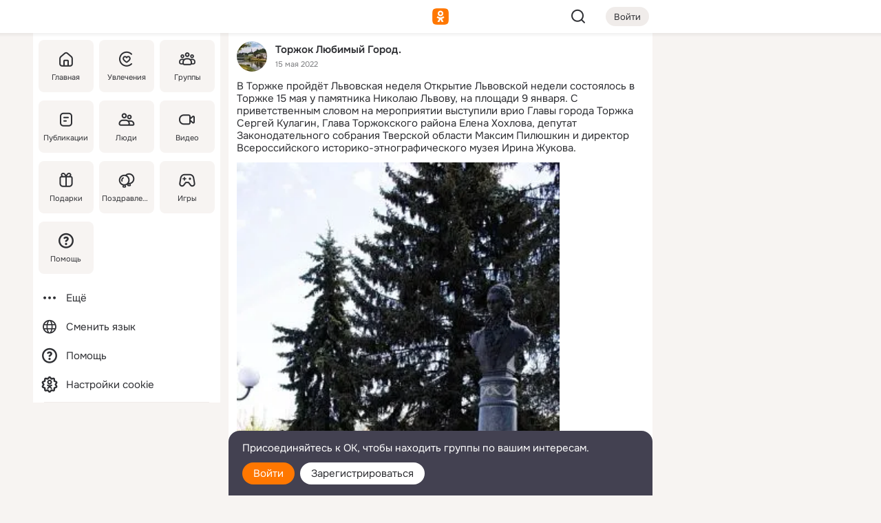

--- FILE ---
content_type: text/html;charset=UTF-8
request_url: https://m.ok.ru/group/51499133829271/topic/154333218198423
body_size: 19963
content:
<!DOCTYPE html><html class="v199 no-js st-altGroupMediaThemeComments sidebar-on dscs ds-colors feed-redesign-2023 complaints-form-v3 vkui vkui--vkIdOk--light vkui-fixed-bg" id="root" lang="ru" data-view="doc" data-func="any"><head><title>В Торжке пройдёт Львовская неделя | Интересный контент в группе Торжок Любимый Город. в ОК (Одноклассники)</title>
<meta http-equiv="Content-Type" content="text/html; charset=UTF-8"/><meta name="referrer" content="strict-origin-when-cross-origin"></meta><meta name="title" content="В Торжке пройдёт Львовская неделя | Интересный контент в группе Торжок Любимый Город. в ОК (Одноклассники)"></meta><meta name="description" content="Открытие Львовской недели состоялось в Торжке 15 мая у памятника Николаю Львову, на площади 9 января￼. С приветственным словом на мероприятии выступили врио Главы города Торжка Сергей Кулагин, Глава Торжокского района Елена... | Вступай в группу Торжок Любимый Город. в ОК (Одноклассники)"></meta><meta name="mobile-web-app-capable" content="yes"><link rel="alternate" type="application/atom+xml" href="https://m.ok.ru/atom-feed/hobby"><link rel="alternate" type="application/atom+xml" href="https://m.ok.ru/atom-feed/collection"><link rel="image_src" href="https://i.okcdn.ru/i?r=[base64]"></link><link rel="canonical" href="https://ok.ru/group/51499133829271/topic/154333218198423"></link><meta property="og:title" content="В Торжке пройдёт Львовская неделя | Интересный контент в группе Торжок Любимый Город. в ОК (Одноклассники)"><meta property="og:description" content="Открытие Львовской недели состоялось в Торжке 15 мая у памятника Николаю Львову, на площади 9 января￼. С приветственным словом на мероприятии выступили врио Главы города Торжка Сергей Кулагин, Глава Торжокского района Елена... | Вступай в группу Торжок Любимый Город. в ОК (Одноклассники)"><meta property="og:image" content="https://i.okcdn.ru/i?r=[base64]"><meta property="og:image:url" content="http://i.okcdn.ru/i?r=[base64]"><meta property="og:image:secure_url" content="https://i.okcdn.ru/i?r=[base64]"><meta property="og:url" content="https://m.ok.ru/group/51499133829271/topic/154333218198423"><meta name="viewport" content="width=device-width,initial-scale=1,maximum-scale=4,interactive-widget=resizes-content" /><link rel="manifest" href="/mres/pwa/manifest.json" crossorigin="use-credentials"></link><script type="application/ld+json">{"@context":"https://schema.org","@graph":[{"@type":"BreadcrumbList","itemListElement":[{"item":{"@id":"https://m.ok.ru","name":"Главная"},"@type":"ListItem","position":1},{"item":{"@id":"https://m.ok.ru/groups","name":"Группы"},"@type":"ListItem","position":2},{"item":{"@id":"https://m.ok.ru/torzhokilin","name":"Торжок Любимый Город."},"@type":"ListItem","position":3},{"item":{"@id":"https://m.ok.ru/group/51499133829271/topic/154333218198423","name":"В Торжке пройдёт Львовская неделя"},"@type":"ListItem","position":4}]},{"@type":"Article","articleBody":"В Торжке пройдёт Львовская неделя\n\nОткрытие Львовской недели состоялось в Торжке 15 мая у памятника Николаю Львову, на площади 9 января￼. С приветственным словом на мероприятии выступили врио Главы города Торжка Сергей Кулагин, Глава Торжокского района Елена Хохлова, депутат Законодательного собрания Тверской области Максим Пилюшкин и директор Всероссийского историко-этнографического музея Ирина Жукова.","commentCount":8,"datePublished":"2022-05-15T20:11:11+03:00","dateModified":"2022-05-15T20:11:11+03:00","description":"В Торжке пройдёт Львовская неделя Открытие Львовской недели состоялось в Торжке 15 мая у памятника Николаю Львову, на площади 9 января￼. С приветственным словом на... | Вступай в группу Торжок Любимый Город. в Одноклассниках","headline":"В Торжке пройдёт Львовская неделя","url":"https://ok.ru/group/51499133829271/topic/154333218198423","author":[{"@type":"Organization","name":"Торжок Любимый Город.","url":"https://ok.ru/torzhokilin"}],"image":[{"@type":"ImageObject","contentUrl":"https://i.okcdn.ru/i?r=[base64]","description":"В Торжке пройдёт Львовская неделя"},{"@type":"ImageObject","contentUrl":"https://i.okcdn.ru/i?r=[base64]","description":"В Торжке пройдёт Львовская неделя"},{"@type":"ImageObject","contentUrl":"https://i.okcdn.ru/i?r=[base64]","description":"В Торжке пройдёт Львовская неделя"},{"@type":"ImageObject","contentUrl":"https://i.okcdn.ru/i?r=[base64]","description":"В Торжке пройдёт Львовская неделя"},{"@type":"ImageObject","contentUrl":"https://i.okcdn.ru/i?r=[base64]","description":"В Торжке пройдёт Львовская неделя"},{"@type":"ImageObject","contentUrl":"https://i.okcdn.ru/i?r=[base64]","description":"В Торжке пройдёт Львовская неделя"}]}]}</script><script>(function(win) {var doc = win.document,dt = '';dt = new Date();doc.cookie = 'TimezoneOffset=' + dt.getTimezoneOffset() + ';path=/';doc.cookie = 'ClientTimeDiff=' + (dt.getTime() - 1768576061692) + ';path=/';})(window);</script><script>(function(win, redirect) {if (win.top.location !== win.location) {win.top.location.href = redirect || win.location.href;}})(this, null);</script><link rel="preload" as="font" href="/mres/font/svg/common/svg-icons.woff?d12ffec1e0a4a01c9776cc90443a200a" crossorigin="anonymous"></link><link href="/mres/batch/js/reactaae1cd15/react-loader.js" rel="prefetch" as="style"></link><link href="/mres/batch/js/reactaae1cd15/vendors.js" rel="prefetch" as="style"></link><link href="/mres/batch/js/reactaae1cd15/core-client.js" rel="prefetch" as="style"></link><script src="/mres/batch/js/healthPage/accbaa14/xray.js"></script><script id="__xray-init__" type="text/javascript">xray.setConfig({
            defaultParams: {
                p: 'odnoklassniki-mobile',
            },
            xrayRadarUrl: 'https://xray.mail.ru'        });

        xray.send('pk-xray-ready');
        //# sourceURL=xray.init.js</script><script src="/mres/batch/js/healthPage/accbaa14/userKeeper.js"></script><script>this.okHead={"clipsFullscreen":{"enabled":true},"reactHydrationErrorComponentList":[],"beacon":"/dk;jsessionid=9adaf94814622e64cf8bd9d1b33f4b58f3ea4182f4b2d2b0.2eb01161?st.cmd=clientGenericStat&_prevCmd=altGroupMediaThemeComments&tkn=706","debugConfig":["DEVMODE"],"scrollThrottle":200,"xtkn":"","consoleWrapper":true,"staticResourceUrl":"/","tracer":{"appToken":"kk9eFTATuCYmnYVJiGWydVMaLukFoKuW0p5Uue5AWa00","tracerVersion":"2.1.0","mobVersion":"1.1.199","mobVersionHashCode":1901620183,"appVersionPrefix":"prod","nonFatalErrors":["Permissions","check","failed","The","request","is","not","allowed","Fetch","aborted","can","be","found","here","AbortError","NotAllowedError","NotFoundError","error.network","Request","Failed","to","fetch","Load","load"]},"webVitals":{"clsReportsCapacity":3,"consoleLogsEnabled":false,"isAutotestMetaDataSupported":false,"isListenerEnabled":true,"inpReportsCapacity":5,"isConsoleClicksEnabled":false},"webApiUrlReplacements":{"m.ok":"ok","m2.ok":"ok","mobtg.ok":"wtuc.ok","m.bnnapp.com":"bnnapp.com"},"jsReliable":true}</script><script type="text/javascript">   (function(m,e,t,r,i,k,a){m[i]=m[i]||function(){(m[i].a=m[i].a||[]).push(arguments)};   m[i].l=1*new Date();k=e.createElement(t),a=e.getElementsByTagName(t)[0],k.async=1,k.src=r,a.parentNode.insertBefore(k,a)})   (window, document, "script", "https://mc.yandex.ru/metrika/tag.js", "ym");   ym(87663567, "init", {        clickmap:true,        trackLinks:true,        accurateTrackBounce:true   });</script><noscript><div><img src="https://mc.yandex.ru/watch/87663567" style="position:absolute; left:-9999px;" alt="" /></div></noscript><link rel="stylesheet" type="text/css" href="/mres/css/base-button-BPQMROgV.css" />
<link href="/mres/css/reset-CGlH4YYT.css" type="text/css" rel="stylesheet"/>
<link href="/mres/css/text-icon-DmvEZ7a1.css" type="text/css" rel="stylesheet"/>
<link href="/mres/css/mobile-main-CKFGGO9r.css" type="text/css" rel="stylesheet"/>
<link href="/mres/css/grids-DjQEmj9w.css" type="text/css" rel="stylesheet"/>
<link href="/mres/css/chats-EcbnYDxt.css" type="text/css" rel="stylesheet"/>
<link href="/mres/css/discussion-list-C5f1_V9O.css" type="text/css" rel="stylesheet"/>
<link href="/mres/css/payment-DyVadPr8.css" type="text/css" rel="stylesheet"/>
<link href="/mres/css/ds-colors-Cyazo0Br.css" type="text/css" rel="stylesheet"/>
<link href="/mres/react/toast-manager_dcc20320.css" type="text/css" rel="stylesheet"/>
<link href="/mres/react/clips-fullscreen_fca0546d.css" type="text/css" rel="stylesheet"/><link rel="stylesheet" type="text/css" href="/mres/css/toolbar-CYlwmatI.css" /><link rel="stylesheet" type="text/css" href="/mres/css/sidebar-CdTqNZIH.css" /><link rel="stylesheet" type="text/css" href="/mres/css/content-card-8l045jwd.css" /><link rel="stylesheet" type="text/css" href="/mres/css/sticky-panel-BqN2YfNA.css" /><link rel="stylesheet" type="text/css" href="/mres/css/join-group-sticky-panel-b94caPMS.css" /><link rel="stylesheet" type="text/css" href="/mres/css/topic-text-BkniYfIB.css" /><link rel="stylesheet" type="text/css" href="/mres/css/action-bar-DUuXkeYg.css" /><link rel="stylesheet" type="text/css" href="/mres/css/widget-info-DBYFD1Jr.css" /><link rel="stylesheet" type="text/css" href="/mres/css/setting-D0c7kpxC.css" /><link rel="stylesheet" type="text/css" href="/mres/css/invite-banner-CSY9zDhK.css" /><link rel="stylesheet" type="text/css" href="/mres/css/buttons-set-DEZnQMko.css" /><link rel="stylesheet" type="text/css" href="/mres/css/rtterms-banner-BSKVRrCX.css" /><link rel="stylesheet" type="text/css" href="/mres/css/reactions-panel-GCl0FsaS.css" /><link rel="stylesheet" type="text/css" href="/mres/css/input-text-DnkQboEs.css" /><link rel="stylesheet" type="text/css" href="/mres/css/field-elements-iB1Q1i-h.css" />
<link href="/mres/css/mobile-sm-BQE7t3eI.css" type="text/css" rel="stylesheet"/><link rel="shortcut icon" href="/favicon_32.ico" type="image/x-icon"></link><link sizes="16x16" rel="icon" href="/mres/img/s/ico-redesign/ok_logo_16.png" type="image/png"></link><link sizes="32x32" rel="icon" href="/mres/img/s/ico-redesign/ok_logo_32.png" type="image/png"></link><link sizes="42x42" rel="icon" href="/mres/img/s/ico-redesign/ok_logo_42.png" type="image/png"></link><link sizes="180x180" rel="apple-touch-icon" href="/mres/img/s/ico-redesign/ok_logo_180.png"></link><link size="192x192" rel="icon" href="//mres/img/browser-theme/oklogo.png"></link>

<style>




.donate-portlet_card-item_avatar .avatar_empty .fi:before {margin-left:0}
.and .donate-portlet_card-item_avatar .avatar_empty .fi:not(.__svg):before {margin-bottom:-.25em}
.o .toolbar_widgets-w {display: none}




@media (max-width: 479px) {
.daily-reward-portlet_ruby1_img {width: 41px !important}
.daily-reward-portlet_ruby2_img {width: 120px !important}
.daily-reward-portlet_star1_img {width: 40px !important}
.daily-reward-portlet_pipe1_img {width: 96px !important}
}

.game-frame_videoadv .app-video_mute_lk, .game-frame_videoadv .app-video_label {color: #ffffff}
.app-video video {
    position: relative !important;
}
.featured-app-banner {
    padding-bottom: 111.11%;
}

.app-video {
  height: 100%;
}
.app-video .video {
   width: 100%;
   height: auto;
   z-index: 10;
}

.game-frame_videoadv .app-video_mute {
  max-height: 18px;
  top: 12px;
  padding: 10px 12px 10px 16px;app-dating_header
  font-family: Roboto;
  font-style: normal;
  font-weight: 400;
  font-size: 14px;
  line-height: 18px;
}

.game-campaign_action-text {
  color: #C0C0C0 !important;
}

.game-campaign_action {
  background: rgba(46,47,51,0.878);
}

.game-campaign_action-close-icon {
  background-color: #fff
}

.app-video_label {
    display: none;
}

#game_adblock_item {
   box-shadow: unset !important;
}

.dark-theme .app-dating_header {
   background: #392C1D;
}

.dark-theme .app-dating_header-title {
   color: #FFF;
}

.dark-theme .app-dating_header-description {
   color: #C0C0C0;
}


.music_album_lst.__alone.__album-redesign .music_album_i{height:auto} .music_album_lst.__alone.__album-redesign .music_album_cnt{height:auto}

.friend-card_send-present-button-text{vertical-align:baseline;}


.topic-user-event_img-wrapper .topic-user-event_text-over-img{ font-size: 26px;}


.congrats-quiz_question_button {display:none;}
form .congrats-quiz_question_button {display:inline-block;}


.tabs.__sticky__jp0tq { top: 0px; z-index: 149; }


.gift-section.__easter-gifts-section:before{background-image:url(//i.okcdn.ru/i?r=ADFduA860z-u_sNvOqUG3iXGt7zq6qhKGdjmLyzqT-kkqHh6acO4zb9wjCXoquMmhNY);display:block;content:'';height:80px;background-size:auto 80px;background-position:center center;background-repeat:no-repeat;background-color:#0B7ADB;}
.gift-section.__easter-gifts-section .title{display:none}
.gift-section.__easter-gifts-section+.gifts_ul{background-color:#e4effa;}


.help-faq-payload-block img {width: 100%;}


.gift-section.__teacher-bg-promo .title {display:none;}
.gift-section.__teacher-bg-promo .gifts_ul .it {border:none;}
.gift-section.__teacher-bg-promo+.gifts_ul {padding:0 12px;background-color:rgba(255, 136, 0, 0.12);}
.gift-section.__teacher-bg-promo .l.gifts_ul.grid:last-child {margin-bottom:0;}
.gift-section.__teacher-bg-promo::before {content:'';display:block;background-image:url(https://i.okcdn.ru/i?r=ADFduA860z-u_sNvOqUG3iXGkfGOOSqvoR8erOT-lbj1E3h6acO4zb9wjCXoquMmhNY);background-size:cover;height:80px;background-position-x:center;background-color:#FF8800;background-repeat:no-repeat;}
@media (-webkit-min-device-pixel-ratio:1.5),(min-resolution:120dpi),(min-resolution:1.5dppx){.gift-section.__teacher-bg-promo::before {background-image:url(https://i.okcdn.ru/i?r=ADFduA860z-u_sNvOqUG3iXGjt9Fwc2LE0kTSU7FOYeEx3h6acO4zb9wjCXoquMmhNY);}}
@media (min-device-width: 375px){.gift-section.__teacher-bg-promo::before {background-size:contain;}}

.gift-card.__free-for-ad .gift-price_text,
.gift-card.__free-for-ad .gift-price_icon,
.gift-card.__free-for-ad-live .gift-price_text,
.gift-card.__free-for-ad-live .gift-price_icon {background-color: #e0f2ff !important;}


.dark-theme .search-additional-components,
.dark-theme .search.__rounded-field .query-completions.search-chips {border-bottom-color: #202020;}
.search.__rounded-field + #searchableListContent.__show-results .item.help-faq-subsection-item:first-child {border-top: none;}
#root .search.__rounded-field .input-text.__search.__voice-enabled .input-text_icons,
#root .search.__rounded-field .input-text.__search.__voice-enabled.__active .input-text_icons.__left {width: 36px;}
#root .search.__rounded-field .input-text.__search.__voice-enabled.__active .input-text_icons {width: 72px;}
#sidebar-userSettingsMain {z-index: 2;}
.and.hobby-show-landing .portal-container[data-logloc="hobbyShowLanding"] .vdo.tbcont, .ios.hobby-show-landing .portal-container[data-logloc="hobbyShowLanding"] .vdo.tbcont {background: url('https://st.okcdn.ru/static/pro3/1-0-104/_storage/i/landings/hobby_show_mob.jpg') no-repeat; background-size: cover;}
.desktop.hobby-show-landing .portal-container[data-logloc="hobbyShowLanding"] .vdo.tbcont {background: url('https://st.okcdn.ru/static/pro3/1-0-104/_storage/i/landings/hobby_show_desktop.jpg') no-repeat; background-size: cover;}
.hobby-show-landing .portal-container[data-logloc="hobbyShowLanding"] .vdo.thumb {opacity: 0;}
.n .wrapper.agreement,.n.guest .wrapper #head,.n.guest .wrapper #content,.n.guest .wrapper #footer {max-width:630px}
.block.__boxed.greeting-block {padding: 16px;}

.bottom-sheet-description_description-content.__expand {-webkit-line-clamp: 1000;}


#geo-page-main.viewport_content {overflow: visible}



.daily-photo-slider-card_media_holder .common-avatar.photo_img + .common-avatar.photo_img {display: none}


.feed-header-content_action-wrap {z-index: 9;}
.feed-header-content .feed-header-content_item .grp,
.feed-header-content .feed-header-content_item .usr { text-wrap: nowrap; }
.promo-avatar-content_header { width: auto; }

.feed-header-content_line.__owner .usr,
.feed-header-content_line.__owner .grp { display: inline-block; }
.feed-header-content_line .usr,
.feed-header-content_line .grp { display: inline; }



.dark-theme ul.hobby20_navigation.__collapsed.__wide.__multiline a:first-child .hobby20_navigation_content {
    color: #ffffff !important;
}



.ds-colors .np_photoBox_back {
	background-color: #000;
}

.ds-colors .widget-list_infos .ecnt {
    color: var(--color_main);
}

.music-track .music-track_artist {
    display: flex;
    align-items: center;
    flex-wrap: nowrap;
}

.guest .musc_controls.musc_info_wrapper {
    vertical-align: middle;
}

.guest .tracks_i {
    display: flex;
    align-items: center;
    flex-wrap: nowrap;
}

.music_album_explicit-label {
	margin-top: 0;
    color: var(--dynamic-text-and-icons-base-tertiary);
}


.np_photoBox.__redesign2023 .quick-photo-comment_container .widget-list_actions .widget-list_i .ic-react.ny2025-react + .widget_action.__active:not(.__super-react) {
    background-color: rgba(0,153,255, 0.12) !important;
}


</style>

<script>document.documentElement.className=(document.documentElement.className||'').replace(/(^|\s)no-js(?=$|\s)/g,'$1js')</script><script src="/mres/batch/js/head/f4d757e/head.js"></script><script src="/mres/default/js/jsChallengeBgReq.js" defer="true"></script><script src="/mres/default/js/web-vitals.js"></script><script>OK.launchServices('',[{"service":"deviceCaps","age":31536000},{"service":"doublePostPrevention","disableAfterSubmit":true,"postDelay":3000}])</script><script src="/mres/default/js/tracerForHead-2.1.0.js" defer="true"></script><script src="https://top-fwz1.mail.ru/js/code.js" defer="true"></script><script src="https://privacy-cs.mail.ru/static/sync-loader.js" defer="true"></script><script type="text/javascript">window.inline_resources = {};
window.inline_resources.pts={};
window.inline_resources.pts['clips']={"cancel":"Отменить","clipUnavailable":"Упс, клип недоступен","$Hash$":"3845777514496","abortDislike":"Отменить поставленный дизлайк","clipUnavailableReasonDeletedOrHidden":"Возможно, клип удалён, или владелец скрыл его","subscribe":"Подписаться","loadError":"Не удалось загрузить клип","refresh":"Обновить","setDislikeOnClip":"Поставить дизлайк на клип","setLikeOnClip":"Поставить класс на клип","loadErrorSuggest":"Попробуйте обновить его","closeClipsLayer":"Закрыть клипы","clipReshared":"Вы поделились клипом в своём профиле","linkCopied":"Ссылка скопирована в буфер обмена","inOK":"в ОК","subscribed":"Вы подписались на автора","reshareNow":"Поделиться сейчас","report":"Пожаловаться","copyLiknk":"Копировать ссылку","disliked":"Похожие клипы будут показываться реже","clip":"Клип"};
</script>
</head><body class="desktop guest n noscroll search-in-discovery fixed-sidebar-view three-columns blocked-open-sidebar fixed round-avatars two-columns-layout toolbar-fixed widget-redesign float-sidebar js-dialog-redesign mob-detect-on-web topic-link-redesign redesign-logo slider-to-collage input-fz-inc"><div class="js-call" data-services="toastManager"></div><toast-manager data-css="toast-manager_dcc20320.css" server-rendering="true" data-bundle-name="toast-manager" data-attrs-types="{}" class="h-mod toast-manager js-call react-tag" data-module="react-loader" data-react="toast-manager_fb71c0f1.js" data-react-base-url="/mres/react/" data-view=" reactLoader"><template style="display:none"></template><div><section aria-label="Notifications alt+T" tabindex="-1" aria-live="polite" aria-relevant="additions text" aria-atomic="false"></section></div></toast-manager><noscript class="reset-js"><img height="1" width="1" src="/dk;jsessionid=9adaf94814622e64cf8bd9d1b33f4b58f3ea4182f4b2d2b0.2eb01161?st.cmd=resetJsKookies&amp;tkn=4128&amp;_prevCmd=altGroupMediaThemeComments" alt=""></noscript><script>var w=window,$pgx=w.pageCtx=w.pageCtx||{};$pgx.staticResourceUrl="/";OK.loader.alias({'common-js':'/mres/batch/js/common/bd7ed370/common.js'});OK.loader.use('common-js');</script><script>var _tmr = window._tmr || (window._tmr = []);_tmr.push({id: 1963260,type: "pageView",start: (new Date).getTime(),timespent: true});</script><script src="/mres/batch/js/healthPage/accbaa14/coreKeeper.js"></script><script id="__core-keeper-init__" type="text/javascript">window.coreKeeper && window.coreKeeper.init({
  timespent: {
    login: 0  }
});
//# sourceURL=core-keeper-init.js</script><div id="container"><div id="wrapper" class="wrapper guest portal "><div aria-hidden="true" class="error-notification-w"><div class="error-notification"><span class="fi ic-alert-circle-16 ic16"><span class="ic_tx error-notification_txt">Произошла проблема с интернетом</span></span></div></div><div class="toolbar-w"><nav aria-label="Тулбар" id="head" class="ntfb2 toolbar __three-col-toolbar"><div class="toolbar_actions-w toolbar_inner"><ul id="toolbar-actions" data-log-click="{&quot;stateParams&quot;:&quot;{\&quot;stateId\&quot;:\&quot;altGroupMediaThemeComments\&quot;,\&quot;st-prm_groupId\&quot;:\&quot;51499133829271\&quot;,\&quot;st-prm_themeId\&quot;:\&quot;154333218198423\&quot;}&quot;,&quot;signInLayerContainer&quot;:&quot;anonym.toolbar&quot;,&quot;registrationContainer&quot;:&quot;anonym.home_login.topic&quot;}" class="toolbar_actions highlight-block-color-list"><li class="toolbar_actions-i"><div id="sidebar-opener" class="portal-sidebar-button" data-log-click="{&quot;target&quot;:&quot;menu&quot;}" data-func="openSidebar" title="Открыть боковое меню" aria-label="Открыть боковое меню"><img class="sidebar-menu-icon toolbar_actions-i_inner" src="/mres/img/t.gif" alt="" aria-hidden="true"></div></li><li class="toolbar_actions-i"><a id="lgo" data-log-click="[{&quot;target&quot;:&quot;anonym-logo_tap&quot;},{&quot;target&quot;:&quot;logo&quot;}]" class="portal-logo highlight-block-color js-href" data-href="/dk;jsessionid=9adaf94814622e64cf8bd9d1b33f4b58f3ea4182f4b2d2b0.2eb01161?bk=LoginForHref&amp;st.cmd=loginForHref&amp;st.redirect=%252Fgroup%252F51499133829271%252Ftopic%252F154333218198423&amp;_prevCmd=altGroupMediaThemeComments&amp;tkn=9704&amp;spl=1&amp;spl=1" href="/"><img class="ticLgo tics portal-logo_img" src="/mres/img/t.gif" alt="" aria-hidden="true"><span class="logo_text __home">одноклассники</span></a></li><li class="toolbar_actions-i"><div class="base-button __plain   __modern __without-text __has-icon ic24 portal-search base-button __plain __modern __without-text __has-icon ic24 __margin" data-log-click="{&quot;searchLocation&quot;:&quot;ANON_GLOBAL_SEARCH&quot;,&quot;target&quot;:&quot;SEARCH_INPUT&quot;}"><a class="base-button_target" data-log-click="{&quot;target&quot;:&quot;search&quot;}" href="/dk;jsessionid=9adaf94814622e64cf8bd9d1b33f4b58f3ea4182f4b2d2b0.2eb01161?st.cmd=anonymUsersAllSearch&amp;tkn=9560&amp;_prevCmd=altGroupMediaThemeComments"></a><div class="base-button_bg"></div><div aria-hidden="true" class="base-button_content"><span class="fi ic-search-24 base-button_content_icon __empty ic24"></span></div></div><div class="portal-login-button"><div class="base-button __default __small __modern" data-log-click="{&quot;target&quot;:&quot;login&quot;}"><a class="base-button_target" id="head_login_btn" href="/dk;jsessionid=9adaf94814622e64cf8bd9d1b33f4b58f3ea4182f4b2d2b0.2eb01161?bk=LoginForHref&amp;st.cmd=loginForHref&amp;st.redirect=%252Fgroup%252F51499133829271%252Ftopic%252F154333218198423&amp;_prevCmd=altGroupMediaThemeComments&amp;tkn=8444&amp;spl=1&amp;spl=1">Войти</a><div class="base-button_bg"></div><div aria-hidden="true" class="base-button_content"><div class="base-button_content_text">Войти</div></div></div></div></li></ul></div></nav><div id="toolbarProgress" class="toolbar-progress"></div></div><script>if((window.OK||(OK={})).initToolbar) OK.initToolbar(); else OK.isInitToolbarActive = true;</script><div class="two-columns-layout-content"><aside aria-labelledby="l-sidebar_header_title" data-log-click="{&quot;registrationContainer&quot;:&quot;anonymMenu&quot;}" data-state="-827334" id="the-sidebar" class="l-sidebar __column __fixed-view __full-device-height"><nav class="l-sidebar_cnt __guest"><div class="l-sidebar_header"><a role="button" data-func="toggleSidebar" title="Закрыть меню" class="l-sidebar_link l-sidebar_close highlight-block-color" aria-label="Закрыть меню"><span class="fi ic-close-24 __empty ic24"></span></a><div id="l-sidebar_header_title" class="l-sidebar_header_title">Меню</div><a class="l-sidebar_header_search l-sidebar_link highlight-block-color js-to-global-search" data-log-click="{&quot;searchLocation&quot;:&quot;ANON_GLOBAL_SEARCH&quot;,&quot;target&quot;:&quot;SEARCH_INPUT&quot;}" data-func="goToGlobalSearch" data-endpoint="/dk;jsessionid=9adaf94814622e64cf8bd9d1b33f4b58f3ea4182f4b2d2b0.2eb01161?st.cmd=anonymUsersAllSearch&amp;tkn=1149&amp;_prevCmd=altGroupMediaThemeComments" title="Искать на сайте" aria-label="Искать на сайте"><span class="fi ic-search-24 __empty ic24"></span></a></div><ul class="l-sidebar_lst __grid __main"><li class="l-sidebar_top_i" id="sidebar-main"><a class="l-sidebar_link js-href" data-href="/cdk/st.cmd/main/_prevCmd/altGroupMediaThemeComments/tkn/7552;jsessionid=9adaf94814622e64cf8bd9d1b33f4b58f3ea4182f4b2d2b0.2eb01161?spl=1&amp;_aid=leftMenuClick" data-log-click="{&quot;target&quot;:&quot;userMain&quot;}" href="/" aria-label="Главная"><div class="l-sidebar_grid-bg fi ic-home-24"><span aria-hidden="true" class="fi_tx">Главная</span></div></a></li><li class="l-sidebar_top_i" id="sidebar-hobby20"><a class="l-sidebar_link js-href" data-href="/hobby;jsessionid=9adaf94814622e64cf8bd9d1b33f4b58f3ea4182f4b2d2b0.2eb01161?_aid=leftMenuClick" data-log-click="{&quot;target&quot;:&quot;hobbies&quot;}" href="/hobby" aria-label="Увлечения"><div class="l-sidebar_grid-bg fi ic-hobbies-24"><span aria-hidden="true" class="fi_tx">Увлечения</span></div></a></li><li class="l-sidebar_top_i" id=""><a class="l-sidebar_link js-href" data-href="/groups/;jsessionid=9adaf94814622e64cf8bd9d1b33f4b58f3ea4182f4b2d2b0.2eb01161?spl=1" data-log-click="{&quot;target&quot;:&quot;userAltGroup&quot;}" href="/groups" aria-label="Группы"><div class="l-sidebar_grid-bg fi ic-users-3-24"><span aria-hidden="true" class="fi_tx">Группы</span></div></a></li><li class="l-sidebar_top_i" id=""><a class="l-sidebar_link js-href" data-href="/search/content/;jsessionid=9adaf94814622e64cf8bd9d1b33f4b58f3ea4182f4b2d2b0.2eb01161?spl=1" data-log-click="{&quot;target&quot;:&quot;contentSearch&quot;}" href="/search/content" aria-label="Публикации"><div class="l-sidebar_grid-bg fi ic-feed-24"><span aria-hidden="true" class="fi_tx">Публикации</span></div></a></li><li class="l-sidebar_top_i" id=""><a class="l-sidebar_link js-href" data-href="/search/profiles/;jsessionid=9adaf94814622e64cf8bd9d1b33f4b58f3ea4182f4b2d2b0.2eb01161?spl=1" data-log-click="{&quot;target&quot;:&quot;anonym.userSearch&quot;}" href="/search/profiles" aria-label="Люди"><div class="l-sidebar_grid-bg fi ic-users-24"><span aria-hidden="true" class="fi_tx">Люди</span></div></a></li><li class="l-sidebar_top_i" id="sidebar-userMovies"><a class="l-sidebar_link js-href" data-href="/dk;jsessionid=9adaf94814622e64cf8bd9d1b33f4b58f3ea4182f4b2d2b0.2eb01161?st.cmd=userMovies&amp;_prevCmd=altGroupMediaThemeComments&amp;tkn=9634&amp;spl=1&amp;_aid=leftMenuClick" data-log-click="{&quot;target&quot;:&quot;video&quot;}" href="/video" aria-label="Видео"><div class="l-sidebar_grid-bg fi ic-videocam-24"><span aria-hidden="true" class="fi_tx">Видео</span></div></a></li><li class="l-sidebar_top_i" id=""><a class="l-sidebar_link js-href" data-href="/gifts/;jsessionid=9adaf94814622e64cf8bd9d1b33f4b58f3ea4182f4b2d2b0.2eb01161?spl=1" data-log-click="{&quot;target&quot;:&quot;giftsFront&quot;}" href="/gifts" aria-label="Подарки"><div class="l-sidebar_grid-bg fi ic-gift-24"><span aria-hidden="true" class="fi_tx">Подарки</span></div></a></li><li class="l-sidebar_top_i" id=""><a class="l-sidebar_link js-href" data-href="/pozdravleniya;jsessionid=9adaf94814622e64cf8bd9d1b33f4b58f3ea4182f4b2d2b0.2eb01161" data-log-click="{&quot;target&quot;:&quot;congrats&quot;}" href="/pozdravleniya" aria-label="Поздравления"><div class="l-sidebar_grid-bg fi ic-balloons-24"><span aria-hidden="true" class="fi_tx">Поздравления</span></div></a></li><li class="l-sidebar_top_i" id=""><a class="l-sidebar_link js-href" data-href="/games/;jsessionid=9adaf94814622e64cf8bd9d1b33f4b58f3ea4182f4b2d2b0.2eb01161?spl=1" data-log-click="{&quot;target&quot;:&quot;appsShowcaseHD&quot;}" href="/games" aria-label="Игры"><div class="l-sidebar_grid-bg fi ic-games-24"><span aria-hidden="true" class="fi_tx">Игры</span></div></a></li><li class="l-sidebar_top_i" id=""><a class="l-sidebar_link js-href" data-href="/help/;jsessionid=9adaf94814622e64cf8bd9d1b33f4b58f3ea4182f4b2d2b0.2eb01161?spl=1" data-log-click="{&quot;target&quot;:&quot;help&quot;}" href="/help" aria-label="Помощь"><div class="l-sidebar_grid-bg fi ic-help-circle-16"><span aria-hidden="true" class="fi_tx">Помощь</span></div></a></li></ul><ul class="l-sidebar_lst __flat __secondary __bottom highlight-block-color-list"><li class="l-sidebar_i" id="sidebar-moreOKSocialsLinks"><a class="l-sidebar_link fi ic-more-24" href="/dk;jsessionid=9adaf94814622e64cf8bd9d1b33f4b58f3ea4182f4b2d2b0.2eb01161?st.cmd=moreOKSocialsLinks&amp;_prevCmd=altGroupMediaThemeComments&amp;tkn=2392&amp;spl=1&amp;_aid=leftMenuClick" aria-label="Ещё"><span aria-hidden="true" class="fi_tx">Ещё</span></a></li><li class="l-sidebar_i" id=""><a class="l-sidebar_link fi ic-web-24" href="/dk;jsessionid=9adaf94814622e64cf8bd9d1b33f4b58f3ea4182f4b2d2b0.2eb01161?st.cmd=langSelector&amp;spl=1" aria-label="Сменить язык"><span aria-hidden="true" class="fi_tx">Сменить язык</span></a></li><li class="l-sidebar_i" id=""><a class="l-sidebar_link fi ic-help-circle-16 js-href" data-href="/help/;jsessionid=9adaf94814622e64cf8bd9d1b33f4b58f3ea4182f4b2d2b0.2eb01161?spl=1" href="/help" aria-label="Помощь"><span aria-hidden="true" class="fi_tx">Помощь</span></a></li><li class="l-sidebar_i" id="sidebar-userSettingsCookiePolicy"><a class="l-sidebar_link fi ic-ok-star-16" href="/dk;jsessionid=9adaf94814622e64cf8bd9d1b33f4b58f3ea4182f4b2d2b0.2eb01161?st.cmd=userSettingsCookiePolicy&amp;st.rtu=%2Fdk%3Bjsessionid%3D9adaf94814622e64cf8bd9d1b33f4b58f3ea4182f4b2d2b0.2eb01161%3Fst.cmd%3DaltGroupMediaThemeComments%26st.groupId%3D51499133829271%26st.themeId%3D154333218198423%26st.frwd%3Doff%26st.page%3D1%26st.unrd%3Doff%26_prevCmd%3DaltGroupMediaThemeComments%26tkn%3D3996&amp;st.src=userMain&amp;_prevCmd=altGroupMediaThemeComments&amp;tkn=6321&amp;spl=1&amp;_aid=leftMenuClick" aria-label="Настройки cookie "><span aria-hidden="true" class="fi_tx">Настройки cookie </span></a></li></ul></nav></aside><script>OK.initializeSidebar({"isFixedView":true,"isAnimateEnabled":true,"isSwipeEnabled":false});</script><div id="promoBanner"></div><div id="boxPage" data-logloc="altGroupMediaThemeComments" class="portal-container"><div id="content"><div class="theme-comments-head"><div class="topic-panel-header"><div class="content-card __aside-right  __top-align"><div class="content-card_avatar"><div class="u-ava common-avatar sz44"><meta itemprop="image" content="https://i.okcdn.ru/i?r=[base64]"></meta><a class="group-avatar-link" href="/group/51499133829271"><img class="u-ava_img sz44 u-ava_img " title="Торжок Любимый Город." src="https://i.okcdn.ru/i?r=[base64]" alt=""></a></div></div><div class="content-card_data"><div class="content-card_data_header clamp"><div class="linecd"><span class="icons-set" data-tsid="groupName"><h3 class="name-header-markup"><a class="emphased grp" itemprop="name" href="/group/51499133829271">Торжок Любимый Город.</a></h3><span class="group-line-badges">&#8203;</span></span></div> </div><div class="content-card_data_text"><div class="content-card_data_subtext "><span class="time dot-separated">15 мая 2022</span></div></div></div><div class="content-card_aside __right"><div class="js-join-group-button"></div></div></div></div><div class="block __head __boxed theme-comments-head_actions"><a name="1652634671131"></a><a id="topic-154333218198423" class="anchor"></a><div class="ustt clearfix __normal" data-log-click="{&quot;topicId&quot;:&quot;154333218198423&quot;,&quot;groupId&quot;:&quot;51499133829271&quot;,&quot;target&quot;:&quot;topicCard&quot;}" id="topic-id_154333218198423"><div class="topic js-duration-watching-block" data-duration-watching-key="durationLayerMs"><div class="topic-block __text __no-decor"><span class="topic-text" tabindex="0" data-log-click="{&quot;target&quot;:&quot;text&quot;}"><span class="topic-text_content js-clamp-off"><h1 class="media-text_heading-v2">В Торжке пройдёт Львовская неделя</h1><p class="media-text_description-lnk-v2"> Открытие Львовской недели состоялось в Торжке 15 мая у памятника Николаю Львову, на площади 9 января￼. С приветственным словом на мероприятии выступили врио Главы города Торжка Сергей Кулагин, Глава Торжокского района Елена Хохлова, депутат Законодательного собрания Тверской области Максим Пилюшкин и директор Всероссийского историко-этнографического музея Ирина Жукова.<br></p></span></span></div><div class="topic-block __photo"><a name="p937357915031"></a><a class="image __aspect-ratio __stretch photo-i" style="width:469px" data-log-click="{&quot;targetId&quot;:&quot;937357915031&quot;,&quot;target&quot;:&quot;collage&quot;}" href="/group/51499133829271/album/51499147657367/937357915031?_aid=fullTopicPhotoClick"><div class="image_inner" style="padding-bottom:163.75%"><img class="image_inner_img" style="aspect-ratio:469/768" alt="В Торжке пройдёт Львовская неделя - 937357915031" src="https://i.okcdn.ru/i?r=[base64]"></div></a><a name="p937357906839"></a><a class="image __aspect-ratio __stretch photo-i" style="width:952px" data-log-click="{&quot;targetId&quot;:&quot;937357906839&quot;,&quot;target&quot;:&quot;collage&quot;}" href="/group/51499133829271/album/51499147657367/937357906839?_aid=fullTopicPhotoClick"><div class="image_inner" style="padding-bottom:80.67%"><img class="image_inner_img" style="aspect-ratio:952/768" loading="lazy" alt="В Торжке пройдёт Львовская неделя - 937357906839" src="https://i.okcdn.ru/i?r=[base64]"></div></a><a name="p937357885079"></a><a class="image __aspect-ratio __stretch photo-i" style="width:476px" data-log-click="{&quot;targetId&quot;:&quot;937357885079&quot;,&quot;target&quot;:&quot;collage&quot;}" href="/group/51499133829271/album/51499147657367/937357885079?_aid=fullTopicPhotoClick"><div class="image_inner" style="padding-bottom:161.34%"><img class="image_inner_img" style="aspect-ratio:476/768" loading="lazy" alt="В Торжке пройдёт Львовская неделя - 937357885079" src="https://i.okcdn.ru/i?r=[base64]"></div></a><a name="p937357868439"></a><a class="image __aspect-ratio __stretch photo-i" style="width:1024px" data-log-click="{&quot;targetId&quot;:&quot;937357868439&quot;,&quot;target&quot;:&quot;collage&quot;}" href="/group/51499133829271/album/51499147657367/937357868439?_aid=fullTopicPhotoClick"><div class="image_inner" style="padding-bottom:56.25%"><img class="image_inner_img" style="aspect-ratio:1024/576" loading="lazy" alt="В Торжке пройдёт Львовская неделя - 937357868439" src="https://i.okcdn.ru/i?r=[base64]"></div></a><a name="p937357849751"></a><a class="image __aspect-ratio __stretch photo-i" style="width:1024px" data-log-click="{&quot;targetId&quot;:&quot;937357849751&quot;,&quot;target&quot;:&quot;collage&quot;}" href="/group/51499133829271/album/51499147657367/937357849751?_aid=fullTopicPhotoClick"><div class="image_inner" style="padding-bottom:69.92%"><img class="image_inner_img" style="aspect-ratio:1024/716" loading="lazy" alt="В Торжке пройдёт Львовская неделя - 937357849751" src="https://i.okcdn.ru/i?r=[base64]"></div></a><a name="p937357831831"></a><a class="image __aspect-ratio __stretch photo-i" style="width:1024px" data-log-click="{&quot;targetId&quot;:&quot;937357831831&quot;,&quot;target&quot;:&quot;collage&quot;}" href="/group/51499133829271/album/51499147657367/937357831831?_aid=fullTopicPhotoClick"><div class="image_inner" style="padding-bottom:56.15%"><img class="image_inner_img" style="aspect-ratio:1024/575" loading="lazy" alt="В Торжке пройдёт Львовская неделя - 937357831831" src="https://i.okcdn.ru/i?r=[base64]"></div></a></div></div></div><div class="widget-list  __compact cc __multitarget __app-like-view __reactable __redesign-2023 __feed-redesign-2023" data-view-level="doc"><div class="widget-list_infos __no-divider __hidden" id="ajax-widget-info_1aab72e0-f2ed-11f0-96d7-d5696b3dc275"></div><div class="widget-list_actions"><span class="widget-list_i __comment" aria-label="Комментарии"><a href="/group/51499133829271/topic/154333218198423?st.dmod=LAYER" data-request-throttle="500" role="button" aria:aria-live="assertive" aria-label="Комментарии" class="widget widget_action widget_comment  __has-counter text-icon-action" data-default-label="Комментарии" data-type="COMMENT" data-widget-id="1aab72e0-f2ed-11f0-96d7-d5696b3dc275" data-log-click="{&quot;target&quot;:&quot;comment&quot;}" data-view="discussionsInBottomMenu" data-func="discussionsInBottomMenu.openBottomMenu"><span class="fi ic-comment-widget-16 ldn ic16"><span class="ic_tx" aria-hidden="true"><span class="widget_action_txt widget_action_label">Комментарии</span><span data-w-count="8" class="widget_action_txt widget_action_count">8</span></span></span></a></span><span class="widget-list_i __reshare" aria-label="Поделиться темой"><button data-href="/dk;jsessionid=9adaf94814622e64cf8bd9d1b33f4b58f3ea4182f4b2d2b0.2eb01161?st.cmd=anonymLoginOrSignInLayer&amp;st.rtl=%252Fgroup%252F51499133829271%252Ftopic%252F154333218198423&amp;_prevCmd=altGroupMediaThemeComments&amp;tkn=1004" aria-label="Поделиться темой" class="widget widget_action action-button widget_reshare  js-ajax-envelope-bmenu __has-counter text-icon-action" data-default-label="Поделиться" data-type="RESHARE" data-widget-id="1aab72e0-f2ed-11f0-96d7-d5696b3dc275" data-log-click="{&quot;target&quot;:&quot;reshare&quot;}" type="button"><span class="fi ic-reshare-widget-16 ldn  ic16"><span class="ic_tx" aria-hidden="true"><span data-w-count="2" class="widget_action_txt widget_action_count">2</span></span></span></button></span><span class="widget-list_i __like js-longtap"><span data-subtype-id="0" class="widget_like-w" aria-label="Поставить эмоцию (класс)"><a class="reactions_item_img __decor __clone ic-react like-react" aria-hidden="true"></a><button data-href="/dk;jsessionid=9adaf94814622e64cf8bd9d1b33f4b58f3ea4182f4b2d2b0.2eb01161?st.cmd=anonymLoginOrSignInLayer&amp;st.rtl=%252Fgroup%252F51499133829271%252Ftopic%252F154333218198423&amp;_prevCmd=altGroupMediaThemeComments&amp;tkn=7442" aria-label="Поставить эмоцию (класс)" class="widget widget_action action-button widget_like  js-ajax-envelope-bmenu __has-counter text-icon-action" data-default-label="Класс" data-type="LIKE" data-widget-id="1aab72e0-f2ed-11f0-96d7-d5696b3dc275" data-log-click="{&quot;target&quot;:&quot;like&quot;}" type="button"><span class="fi ic-klass-widget-16 ldn ic16"><span class="ic_tx" aria-hidden="true"><span class="widget_action_txt widget_action_label">Класс</span><span data-w-count="15" class="widget_action_txt widget_action_count">15</span></span></span></button></span></span><span class="widget-list_i __inline __aside __views"><div class="widget widget_views widget_inline text-icon-action __aside null"></div></span></div></div></div></div><a name="frst"></a><div class="dlist init js-append-bot or-ver  __updated js-complete-bot " itemscope="" itemtype="http://schema.org/ItemList" data-log-click="{&quot;contentId&quot;:&quot;154333218198423&quot;,&quot;contentType&quot;:&quot;topic&quot;,&quot;collector&quot;:&quot;layer.stat.collector&quot;}"><div class="dlist_top"><a name="frst"></a></div></div><div class="invite-banner invite-banner-holder"><div class="invite-banner_title">Присоединяйтесь к ОК, чтобы находить группы по вашим интересам.</div><div class="buttons-set  "><div class="buttons-set_inner"><div class="base-button __accept   __modern"><input class="base-button_target" name="loginButton" value="Войти" type="submit"><div class="base-button_bg"></div><div aria-hidden="true" class="base-button_content"><div class="base-button_content_text">Войти</div></div></div><div class="base-button __default   __modern __white"><input class="base-button_target" name="registerButton" value="Зарегистрироваться" type="submit"><div class="base-button_bg"></div><div aria-hidden="true" class="base-button_content"><div class="base-button_content_text">Зарегистрироваться</div></div></div></div></div></div><div data-log-click="{&quot;stateParams&quot;:&quot;{\&quot;stateId\&quot;:\&quot;altGroupMediaThemeComments\&quot;,\&quot;st-prm_groupId\&quot;:\&quot;51499133829271\&quot;,\&quot;st-prm_themeId\&quot;:\&quot;154333218198423\&quot;}&quot;,&quot;registrationContainer&quot;:&quot;anonym.home_login.topic&quot;}" class="invite-banner"><div class="invite-banner_title">Присоединяйтесь к ОК, чтобы находить группы по вашим интересам.</div><form action="/dk;jsessionid=9adaf94814622e64cf8bd9d1b33f4b58f3ea4182f4b2d2b0.2eb01161?bk=SigninLayer&amp;st.cmd=signinLayer&amp;_prevCmd=altGroupMediaThemeComments&amp;tkn=6686" method="post" data-log-click="{&quot;signInLayerContainer&quot;:&quot;anonym.bottomsheet&quot;}"><input type="hidden" name="rfr.posted" value="set"><input type="hidden" name="st.redirectUrl" value="/dk;jsessionid=9adaf94814622e64cf8bd9d1b33f4b58f3ea4182f4b2d2b0.2eb01161?st.cmd=altGroupMediaThemeComments&amp;st.groupId=51499133829271&amp;st.themeId=154333218198423&amp;st.frwd=off&amp;st.page=1&amp;st.unrd=off&amp;_prevCmd=altGroupMediaThemeComments&amp;tkn=3386" id="field_redirectUrl"><input type="hidden" name="st.loc" value="BANNER" id="field_loc"><div class="buttons-set  "><div class="buttons-set_inner"><div class="base-button __accept   __modern"><input class="base-button_target" data-log-click="{&quot;target&quot;:&quot;login&quot;}" name="loginButton" value="Войти" type="submit"><div class="base-button_bg"></div><div aria-hidden="true" class="base-button_content"><div class="base-button_content_text">Войти</div></div></div><div class="base-button __default   __modern __white"><input class="base-button_target" data-log-click="{&quot;target&quot;:&quot;register&quot;}" name="registerButton" value="Зарегистрироваться" type="submit"><div class="base-button_bg"></div><div aria-hidden="true" class="base-button_content"><div class="base-button_content_text">Зарегистрироваться</div></div></div></div></div></form></div></div><div class="fixed-content"></div></div></div></div></div><div class="bottom-menu-fader" data-func="cancelAction" tabindex="0" id="bottom-menu-fader" data-view="bottomPopupMenu"><div class="bottom-menu __has-initial-content" id="bottom-menu"><div class="bottom-menu_content"><div id="bottom-menu-header" class="bottom-menu_content_header"><div class="title __regular __h2 "><span class="title_text"><h2 class="title_text_main"></h2></span><div class="title_aside __after"><a data-func="hideAction" href="#" class="bottom-menu_close"><span class="fi ic-close-24 __empty ic24"></span></a></div></div></div><div class="bottom-menu_content_body" id="bottom-menu-body" data-view-level="doc">null</div></div></div><div class="circular-loader bottom-menu-loader"><div class="circular-loader_svg"></div></div><script type="application/xhtml+xml" class="innerMenuButtonTpl"><button data-log-click="{&quot;target&quot;:&quot;{{logTarget}}&quot;}" data-func="hideAndTapAction" type="button" class="action-button bottom-menu-list_item_overlink clickarea {{linkClass}}" data-href="{{href}}"></button></script><script type="application/xhtml+xml" class="innerMenuLinkTpl"><a data-log-click="{&quot;target&quot;:&quot;{{logTarget}}&quot;}" data-func="hideAndTapAction" href="{{href}}" class="bottom-menu-list_item_overlink clickarea {{linkClass}}"></a></script><script type="application/xhtml+xml" class="innerMenuContentTpl"><i class="bottom-menu-list_item_icon {{iconClass}}"></i><span class="bottom-menu-list_item_text {{textClass}}">{{text}}</span></script></div><div class="js-call movetop" data-view="moveToTop" data-func="any"><div class="cnt"></div><div class="bg"></div></div><div tabindex="0" id="reaction-source" class="widget-list_reactions js-call" data-view="reactionsBehavior"><div data-js-swipe-ignore="true" class="reactions __col-6"><div class="reactions_item"><a class="reactions_item_img nofasttouch __private like_privat-react" aria-label="Класс!" data-func="launchReaction" data-reaction="10"></a></div><div class="reactions_item"><a class="reactions_item_img nofasttouch sorrow-react" aria-label="Грущу" data-func="launchReaction" data-reaction="2"></a></div><div class="reactions_item"><a class="reactions_item_img nofasttouch wow-react" aria-label="Ух ты!" data-func="launchReaction" data-reaction="4"></a></div><div class="reactions_item"><a class="reactions_item_img nofasttouch heart-react" aria-label="Мило" data-func="launchReaction" data-reaction="3"></a></div><div class="reactions_item"><a class="reactions_item_img nofasttouch lol-react" aria-label="Ха-ха" data-func="launchReaction" data-reaction="1"></a></div><div class="reactions_item"><a class="reactions_item_img nofasttouch like-react js-default-chosen" aria-label="Класс!" data-func="launchReaction" data-reaction="0"></a></div></div></div><canvas aria-hidden="true" id="all-react-canvas" class="reaction-canvas"></canvas><div id="suggest-search-layer" class="suggest-layer" data-view="SuggestSearchLayerView"><div id="suggest-search-head" class="suggest-layer_head"><form class="suggest-search-layer_form search __rounded-field" method="get" id="suggest-search-layer-form"><div class="field input-text __has-icon  __gray suggest-search_input suggest-field __search "><div class="input-text_visual"><div class="input-text_visual_inner"><input class="input-text_element search_input __has-left" id="suggest-search-input" autocomplete="off" autocapitalize="off" autocorrect="off" data-placeholder="searchPlaceholder" spellcheck="false" data-func="inputInteraction" placeholder="searchPlaceholder" maxlength="50" type="text"><div class="input-text_icons __left"><label class="input-text_icon-w __search" for="suggest-search-input" aria-hidden="true"><span class="fi ic-search-16 input-text_icon __empty ic16"></span></label></div><div class="input-text_icons"><a class="input-text_icon-w __delete_cross js-search_cancel" role="button" data-func="null" href=""><span class="fi ic-close-16 input-text_icon __empty ic16"></span></a><label class="input-text_icon-w __progress" for="suggest-search-input" aria-hidden="true"><span class="ic __gray ic-progress input-text_icon __empty ic16"></span></label></div><label for="suggest-search-input" class="input-text_visual_bg"></label></div></div></div></form></div><div data-func="selectSearchResults" id="suggest-search-content" class="suggest-layer_content"></div></div><clips-fullscreen statesfordisablesystembackhandling="[&quot;userDlgs&quot;]" ishandlesystembackfeatureenabled="false" openstate="false" data-js-swipe-ignore="true" data-bundle-name="clips-fullscreen" data-attrs-types="{&quot;openState&quot;:&quot;boolean&quot;,&quot;vkVideoPlayerBundleUrl&quot;:&quot;string&quot;,&quot;preload&quot;:&quot;string&quot;,&quot;anonymUrl&quot;:&quot;string&quot;,&quot;returnUrl&quot;:&quot;string&quot;,&quot;isIOS&quot;:&quot;boolean&quot;,&quot;isDesktop&quot;:&quot;boolean&quot;,&quot;isAnonym&quot;:&quot;boolean&quot;,&quot;isHandleSystemBackFeatureEnabled&quot;:&quot;boolean&quot;,&quot;statesForDisableSystemBackHandling&quot;:&quot;object&quot;,&quot;isViaUnionObserverFeature&quot;:&quot;boolean&quot;}" data-module="react-loader" isviaunionobserverfeature="false" data-cfg="testId" data-css="clips-fullscreen_fca0546d.css" data-l10n="clips" isdesktop="true" isanonym="true" id="clips-fullscreen" anonymurl="/dk;jsessionid=9adaf94814622e64cf8bd9d1b33f4b58f3ea4182f4b2d2b0.2eb01161?st.cmd=anonymLoginOrSignInLayer&amp;st.rtl=%252Fdk%253Bjsessionid%253D9adaf94814622e64cf8bd9d1b33f4b58f3ea4182f4b2d2b0.2eb01161%253Fst.cmd%253DclipsFullscreen%2526tkn%253D8758%2526_prevCmd%253DaltGroupMediaThemeComments&amp;_prevCmd=altGroupMediaThemeComments&amp;tkn=3548" server-rendering="true" class="h-mod clips-fullscreen js-call react-tag" vkvideoplayerbundleurl="https://st.okcdn.ru/static/one-video-player/0-3-30/ok-video-player.iife.js" isios="false" data-react="clips-fullscreen_924eb8e4.js" data-react-base-url="/mres/react/" data-view=" reactLoader"><template style="display:none"></template></clips-fullscreen><div id="dialog" tabindex="0" role="dialog" aria-live="assertive" class="dialog hidden off"><div id="dialog-content" class="content modal"></div><div class="dialog-ld" aria-hidden="true"><div class="circular-loader "><div class="circular-loader_svg"></div></div></div></div><script type="text/javascript" id="beforeBodyClose"></script><script>var $pgx=w.pageCtx;$pgx.stateId='altGroupMediaThemeComments';$pgx.statId='c2c0f74e-e380-4ec7-9dec-2d78a586cba6';$pgx.lvid='null';$pgx.pid=7;$pgx.secKey='STKN';$pgx.actionBusUrl='/dk;jsessionid=9adaf94814622e64cf8bd9d1b33f4b58f3ea4182f4b2d2b0.2eb01161?bk=ActionBus&st.cmd=actionBus&st.rtu=%2Fdk%3Bjsessionid%3D9adaf94814622e64cf8bd9d1b33f4b58f3ea4182f4b2d2b0.2eb01161%3Fst.cmd%3DaltGroupMediaThemeComments%26st.groupId%3D51499133829271%26st.themeId%3D154333218198423%26st.frwd%3Doff%26st.page%3D1%26st.unrd%3Doff%26_prevCmd%3DaltGroupMediaThemeComments%26tkn%3D2835&_prevCmd=altGroupMediaThemeComments&tkn=2472';$pgx.ymId='87663567';$pgx.cpc=false;$pgx.externalLinkToken='eugyOfeGrxFvoEQS9rUaRQ';$pgx.pts='{"textCopied":"Текст скопирован"}';$pgx.react='{}';OK.loader.alias({"topic-music-js":"/mres/batch/js/music64aa6db6/topic-music.module.js","stickers-gallery-js":"/mres/batch/js/messaging8573b52b/stickersGallery.js","landing-module-js":"/mres/batch/js/registrationc95c4396/landing.module.js","donate-module-js":"/mres/batch/js/donate8e974068/donate.module.js","photo-layer-js":"/mres/batch/js/photos1b7c6c2d/photos.module.js","dailyphoto-archive":"//st.okcdn.ru/static/dailyphoto/1-11-11/dailyphoto-archive/dailyphoto-archive.iife.js","react-loader-js":"/mres/batch/js/reactaae1cd15/react-loader.js","dailyphoto-avatar":"//st.okcdn.ru/static/dailyphoto/1-11-11/dailyphoto-avatar/dailyphoto-avatar.iife.js","quasi-state":"//st.okcdn.ru/static/dailyphoto/1-11-11/quasi-state/quasi-state.iife.js","rlottie-wasm":"/mres/batch/js/lottieecd70d95/RLottieWasm.wasm","dailyphoto-layer":"//st.okcdn.ru/static/dailyphoto/1-11-11/dailyphoto-layer/dailyphoto-layer.iife.js","my-tracker-js":"https://top-fwz1.mail.ru/js/code.js","app-stub-js":"/mres/batch/js/games650a6236/anonymAppStub.js","app-bottom-launch-js":"/mres/batch/js/games650a6236/appBottomLaunch.js","close-app-js":"/mres/batch/js/app47381c21/closeApp.js","fapi-js":"/mres/batch/js/fapi8707adec/FAPI.module.js","photo-layer-css":"/mres/css/photo-layer-CmJSjUri.css","shimport-js":"/mres/batch/js/shimport1b080db7/polyfill.js","OK_REACT_vendors":"/mres/batch/js/reactaae1cd15/vendors.js","dailyphoto-reshare":"//st.okcdn.ru/static/dailyphoto/1-11-11/dailyphoto-reshare/dailyphoto-reshare.iife.js","dailyphoto-autoplay":"//st.okcdn.ru/static/dailyphoto/1-11-11/dailyphoto-autoplay/dailyphoto-autoplay.iife.js","dailyphoto-slider":"//st.okcdn.ru/static/dailyphoto/1-11-11/dailyphoto-slider/dailyphoto-slider.iife.js","posting-module-js":"/mres/batch/js/projects/postingForm7820f920/posting.module.js","campaigns-js":"/mres/batch/js/alf/campaigns/47ec8a04/campaigns.module.js","dailyphoto-model":"//st.okcdn.ru/static/dailyphoto/1-11-11/dailyphoto-model/dailyphoto-model.iife.js","rlottie-js":"/mres/batch/js/lottieecd70d95/RLottie.js","native-css":"/mres/css/native-DztBUGoR.css","registration-js":"/mres/batch/js/registrationc95c4396/registration.js","OK_REACT_core":"/mres/batch/js/reactaae1cd15/core-client.js","rlottie-worker-js":"/mres/batch/js/lottieecd70d95/RLottieWasm.worker.js"});</script><script>OK.loader.use('/mres/batch/js/registrationc95c4396/googleSignIn.js',function(){OK.initGoogleSignIn({"url":"https://accounts.google.com/o/oauth2/v2/auth?scope=email+profile+https%3A%2F%2Fwww.googleapis.com%2Fauth%2Fcontacts.readonly&client_id=1079260813460-9erjj8tl76svsmnttl7id27j9k0oslgh.apps.googleusercontent.com&response_type=code&prompt&access_type=offline&redirect_uri=https%3A%2F%2Fm.ok.ru%2Fdk%3Fst.cmd%3DsocialAuth&origin=https%3A%2F%2Fm.ok.ru&ss_domain=https%3A%2F%2Fm.ok.ru","redirectUrl":"https://m.ok.ru/dk?st.cmd=socialAuth","invokeJsAuth":true,"socialProvider":"GOOGLE_PLUS","btnClassName":"__oauth-gp","networkError":"Не удалось выполнить запрос. Проверьте подключение и повторите попытку."})});</script><script>OK.loader.use('/mres/batch/js/games650a6236/appBottomLaunch.js',function(){});</script><script>OK.launchServices('common-js',[{"viewThreshold":0.34,"service":"trackFeedUsage"},{"viewThreshold":0.5,"service":"trackFeedBannerUsage","customObserverName":"feedBanner"},{"viewThreshold":0.34,"outOfViewOnThreshold":false,"service":"trackSidebarBannerSeen","customObserverName":"sidebarBanner","intersectionObserverThresholds":[0.34],"maxReadDuration":1000,"readDuration":1000,"logInterval":4000,"fixesEnabled":false},{"viewThreshold":0.34,"outOfViewOnThreshold":false,"service":"trackStarsPortletReads","maxReadDuration":10000,"readDuration":500,"logInterval":4000,"fixesEnabled":true},{"viewThreshold":0.34,"outOfViewOnThreshold":false,"service":"trackFriendsListReads","maxReadDuration":10000,"readDuration":500,"logInterval":4000,"fixesEnabled":true},{"data-app-id":"7525058","data-script-url":"/res/default/js/superappkit1.61.2.js","service":"vkConnectService","data-auth-url":"https://id.vk.com/","data-network-error-message":"Проверьте ваше соединение с интернетом и повторите попытку.","data-external-device-id":"c2c0f74e-e380-4ec7-9dec-2d78a586cba6"},{"viewThreshold":0.34,"outOfViewOnThreshold":false,"service":"hobbyBannerSeen","maxReadDuration":10000,"readDuration":500,"logInterval":4000,"fixesEnabled":true},{"viewThreshold":0.34,"outOfViewOnThreshold":false,"service":"trackWidgetReads","maxReadDuration":10000,"readDuration":500,"logInterval":4000,"fixesEnabled":true},{"outOfViewOnThreshold":false,"service":"trackSearchResult","maxReadDuration":10000,"readDuration":500,"logInterval":4000},{"service":"perfReports","detectCDN":false,"countStalled":false},{"logImmediateExternalLinks":true,"service":"logService","localStorageEnabled":true,"useImageBeacon":false},{"service":"mytrackerLog","timespent":true,"id":1963260},{"logImmediateExternalLinks":true,"service":"initClickLog","localStorageEnabled":true,"useImageBeacon":false},{"build":"ubUPOgs","service":"ajaxNavigation","isForwardFine":true},{"service":"initAjaxDialog","deferredPush":true,"handlesBack":false},{"menuModel":{},"service":"bottomPopupMenu"},{"isFeedBlocksDurationEnabled":true,"service":"durationStatWatchers","logData":{"layerType":"TOPIC","contentId":154333218198423},"logEventId":"FeedPageStatLog"},{"service":"openDiscussions","disableOpening":false,"href":"/dk;jsessionid=9adaf94814622e64cf8bd9d1b33f4b58f3ea4182f4b2d2b0.2eb01161?st.cmd=altGroupMediaThemeComments\u0026st.groupId=51499133829271\u0026st.themeId=154333218198423\u0026st.frwd=off\u0026st.page=1\u0026st.unrd=off\u0026_prevCmd=altGroupMediaThemeComments\u0026tkn=7573\u0026st.dmod=LAYER","forceShow":false},{"service":"mediascopeLogger","backgroundLog":false},{"quickPhotoCommentsEnabled":false,"reverseMarks":true,"like":true,"service":"initPhotoLayer","spamTypes":{"userPhoto":27,"groupPhoto":29},"unlike":true,"maxQuickCommentsPerMinute":5,"redesign2023Enabled":true,"isHobbyShortLinkPhotoLayerEnabled":false,"attachmentSequenceCounterEnabled":false},{"showScrollHint":false,"preservePosition":false,"pageLoad":true,"dynamicHeight":true,"headFetchCount":0,"fetchScrollingMultiplier":2.0,"hasExternalNotify":false,"autoFetchCount":0,"initOnAutoLoading":false,"service":"initAjaxBlock","liveSearchOn":{},"prependToHead":true,"repeatedFetchCount":0,"dynamicCounters":false,"locationHashPosition":false},{"service":"scrollToCommentForm","alwaysFocus":false},{"clickDelayTime":1000,"service":"enableAjaxFormSubmit","animationEnabled":true},{"service":"expandTextAreas"},{"service":"scrollCollagePhotos"},{"cookieAge":28,"service":"initHints"},{"service":"ajaxJoinToGroupInit"},{"service":"initMap"},{"service":"initYouTubeVideos"},{"service":"initVideo","comscore":"1"},{"service":"photoUpload"},{"service":"fileUpload","isConfirmLeave":false},{"showToolbarMenu":true,"isContextualColumnFloat":false,"service":"setColumnsLayout","isFloatSidebar":true,"isCenterPortalContent":true,"isTwoColumnsLayout":true},{"isToolbarSearchOn":true,"dismissKeyboardOnEnter":true,"service":"search","activateOnFocus":false,"searchThreshold":500},{"globalSearchEndpoint":"/dk;jsessionid=9adaf94814622e64cf8bd9d1b33f4b58f3ea4182f4b2d2b0.2eb01161?st.cmd=userAllSearch\u0026amp;st.search=__OK_QUERY__\u0026amp;_prevCmd=altGroupMediaThemeComments\u0026amp;tkn=3536","service":"updateSearchState"},{"service":"formValidation"},{"isEditableFieldWithCounterEnabled":true,"service":"uiComponents"},{"redirectUri":"https://m.ok.ru/vkFriends","apiUri":"https://oauth.vk.com/authorize","service":"vkFriends","appId":"5456066","useIframe":false},{"service":"suggestSearchLayer"},{"advancedAnimationsEnabled":true,"longTapControlsEnabled":true,"replaceDefaultIconEnabled":false,"longTapLearningEnabled":true,"softLearningHintDelay":86400000,"reactionMap":"{\"0\":{\"name\":\"like\",\"text\":\"Класс!\"},\"1\":{\"name\":\"lol\",\"text\":\"Ха-ха\"},\"10114\":{\"name\":\"megafon-like\",\"text\":\"Класс\"},\"2\":{\"name\":\"sorrow\",\"text\":\"Грущу\"},\"3\":{\"name\":\"heart\",\"text\":\"Мило\"},\"4\":{\"name\":\"wow\",\"text\":\"Ух ты!\"},\"5\":{\"name\":\"dislike\",\"text\":\"Плохо\"},\"10\":{\"name\":\"like_privat\",\"text\":\"Класс!\"},\"10003\":{\"name\":\"ny2018\",\"extraAssets\":{\"widget\":\"https://st.okcdn.ru/mres/img/react/w/\",\"main\":\"https://st.okcdn.ru/mres/img/react/l/\",\"large\":\"https://st.okcdn.ru/mres/img/react/xl/\"},\"text\":\"Ура!\"},\"10004\":{\"name\":\"mart8_2018\",\"text\":\"8 марта\"},\"20\":{\"name\":\"angry\",\"text\":\"Злюсь\"},\"10005\":{\"name\":\"apr1_2018\",\"text\":\"Уу-Аа\"},\"21\":{\"name\":\"applause\",\"text\":\"Браво\"},\"22\":{\"name\":\"fire\",\"text\":\"Огонь\"},\"10006\":{\"name\":\"may1_2018\",\"extraAssets\":{\"widget\":\"https://st.okcdn.ru/mres/img/react/w/\",\"main\":\"https://st.okcdn.ru/mres/img/react/l/\",\"large\":\"https://st.okcdn.ru/mres/img/react/xl/\"},\"text\":\"1 мая\"},\"23\":{\"name\":\"kiss\",\"text\":\"Целую\"},\"24\":{\"name\":\"heart2\",\"text\":\"Супер\"},\"10008\":{\"name\":\"sep2020\",\"text\":\"Это 5!\"},\"25\":{\"name\":\"prayer\",\"text\":\"Молюсь\"},\"26\":{\"name\":\"rose\",\"text\":\"Роза\"},\"27\":{\"name\":\"upset\",\"text\":\"Плачу\"},\"10011\":{\"name\":\"ali-test\",\"text\":\"Класс)\"},\"100\":{\"name\":\"like\",\"text\":\"Супер!\"},\"101\":{\"name\":\"lol\",\"text\":\"Ахаха\"},\"102\":{\"name\":\"sorrow\",\"text\":\"Печаль\"},\"103\":{\"name\":\"heart\",\"text\":\"Обожаю\"},\"104\":{\"name\":\"wow\",\"text\":\"Шок!\"},\"105\":{\"name\":\"dislike\",\"text\":\"Ужас\"},\"110\":{\"name\":\"like_privat\",\"text\":\"Супер!\"},\"10103\":{\"name\":\"ny2018\",\"extraAssets\":{\"widget\":\"https://st.okcdn.ru/mres/img/react/w/\",\"main\":\"https://st.okcdn.ru/mres/img/react/l/\",\"large\":\"https://st.okcdn.ru/mres/img/react/xl/\"},\"text\":\"Ура!\"},\"10104\":{\"name\":\"mart8_2018\",\"text\":\"8 марта\"},\"120\":{\"name\":\"angry\",\"text\":\"Злюсь\"},\"10105\":{\"name\":\"apr1_2018\",\"text\":\"Уу-Аа\"},\"121\":{\"name\":\"applause\",\"text\":\"Браво\"},\"122\":{\"name\":\"fire\",\"text\":\"Огонь\"},\"10106\":{\"name\":\"may1_2018\",\"extraAssets\":{\"widget\":\"https://st.okcdn.ru/mres/img/react/w/\",\"main\":\"https://st.okcdn.ru/mres/img/react/l/\",\"large\":\"https://st.okcdn.ru/mres/img/react/xl/\"},\"text\":\"1 мая\"},\"123\":{\"name\":\"kiss\",\"text\":\"Целую\"},\"124\":{\"name\":\"heart2\",\"text\":\"Супер\"},\"10108\":{\"name\":\"sep2020\",\"text\":\"Это 5+!\"},\"125\":{\"name\":\"prayer\",\"text\":\"Молюсь\"},\"126\":{\"name\":\"rose\",\"text\":\"Роза\"},\"127\":{\"name\":\"upset\",\"text\":\"Плачу\"},\"10111\":{\"name\":\"ali-test\",\"text\":\"reaction.10111\"}}","fetchMarkupBk":"HtmlPage","privateReactionHintShowCount":-1,"service":"initReactions","instantReactionEnabled":false,"tapsToSuper":1,"loaderEnabled":true,"softLearningHintEnabled":true},{"fixAjaxNavigation":true,"paymentRechargeUrl":"/dk;jsessionid=9adaf94814622e64cf8bd9d1b33f4b58f3ea4182f4b2d2b0.2eb01161?st.cmd=userPmntSms\u0026st.origin=16\u0026st.cnl=%2Fdk%3Bjsessionid%3D9adaf94814622e64cf8bd9d1b33f4b58f3ea4182f4b2d2b0.2eb01161%3Fst.cmd%3DaltGroupMediaThemeComments%26st.groupId%3D51499133829271%26st.themeId%3D154333218198423%26st.frwd%3Doff%26st.page%3D1%26st.unrd%3Doff%26_prevCmd%3DaltGroupMediaThemeComments%26tkn%3D6727\u0026st.rtu=%2Fdk%3Bjsessionid%3D9adaf94814622e64cf8bd9d1b33f4b58f3ea4182f4b2d2b0.2eb01161%3Fst.cmd%3DaltGroupMediaThemeComments%26st.groupId%3D51499133829271%26st.themeId%3D154333218198423%26st.frwd%3Doff%26st.page%3D1%26st.unrd%3Doff%26_prevCmd%3DaltGroupMediaThemeComments%26tkn%3D6727\u0026st.srv=22\u0026st.pwa=3\u0026_prevCmd=altGroupMediaThemeComments\u0026bk=UserPmntSmsMain\u0026tkn=1489","maxLotteryDuration":5,"service":"initGameLottery","textLaunching":"Запускаем приложение...","textDeposit":"Пополнить счёт","textNo":"Нет, спасибо","lotteryPromoCommand":"/dk;jsessionid=9adaf94814622e64cf8bd9d1b33f4b58f3ea4182f4b2d2b0.2eb01161?st.cmd=ajaxGameLottery\u0026amp;tkn=6575\u0026amp;_prevCmd=altGroupMediaThemeComments","textMotivation":"Пополняй счет с бонусом","discount":-1},{"formId":"compactGiftSendingForm","friendFieldId":"compactGiftSendingFriendIdField","service":"sendGiftByOneClick","rejectionShowingTimeout":1500},{"formDataLifetime":1800000,"service":"formService","saveFormData":true,"masksJson":{"ru":[{"prefix":"+7 ","mask":"(xxx) xxx-xx-xx","fixedPart":"4"},{"prefix":"(8 ","mask":"xxx) xxx-xx-xx","fixedPart":"3"},{"mask":"(xxx) xxx-xx-xx","fixedPart":"1"}],"by":[{"prefix":"+375 ","mask":"xxx-xxx-xxx","fixedPart":"5"}],"ua":[{"prefix":"+380 ","mask":"xx xxx-xx-xx","fixedPart":"5","pLength":"12"}],"ee":[{"prefix":"+372 ","mask":"xxx xxxx","fixedPart":"5","pLength":"10"}]}},{"service":"stickyBlock"},{"outOfViewOnThreshold":false,"service":"trackFeedReads","maxReadDuration":10000,"readDuration":500,"logInterval":4000,"fixesEnabled":true},{"outOfViewOnThreshold":false,"service":"trackNotif","maxReadDuration":10000,"readDuration":500,"logInterval":4000},{"outOfViewOnThreshold":true,"service":"trackFeedBannerReads","maxReadDuration":1000,"readDuration":1000,"logInterval":4000,"fixesEnabled":true},{"linkToState":"/dk;jsessionid=9adaf94814622e64cf8bd9d1b33f4b58f3ea4182f4b2d2b0.2eb01161?st.cmd=copyDialog\u0026_prevCmd=altGroupMediaThemeComments\u0026tkn=8456#js-dlg","service":"copyService","fieldRtu":"st.rtu","fieldText":"st.text"},{"uninstall":false,"install":true,"service":"serviceWorker"},{"service":"bottomNavbarService","enabled":false},{"pkgs":{"music":"music.app"},"service":"embed-app","styles":{"music":"https://st.okcdn.ru/static/music/index.mob-1-0-9-1757497214516.css"},"scripts":{"music":"https://st.okcdn.ru/static/music/index.mob-1-0-9-1757497214516.js"}},{"layerUrl":"/dk;jsessionid=9adaf94814622e64cf8bd9d1b33f4b58f3ea4182f4b2d2b0.2eb01161?st.cmd=anonymLoginOrSignInLayer\u0026amp;tkn=7039\u0026amp;_prevCmd=altGroupMediaThemeComments","service":"anonymLoginOrSignInLayerService","commandHeader":"X-Sign-In-Layer"},{"hideBanner":false,"service":"promoBannerService"},{"service":"linkMetaInfo"},{"service":"clipLinksService"},{"notificationsPollInterval":60000,"service":"webPushService","applicationServerKey":"BHzjGB_xvA--Xj20czerxBFeFO3Tcy0l-Xfeal-CK8rqmJi6n1Pj9Mpm4Lv6oE1QDn_I0zAPgDV49nMg4bSbr_A","pollEnabled":false}])</script><script>OK.loader.use('common-js',function(){OK.loader.use('/mres/batch/js/donate8e974068/donate.module.js',function(){});});</script><script src="/mres/default/js/remainingTracerSdk-2.1.0.js" defer="true"></script><script>OK.loader.use('common-js',function(){OK.initProfileMenu();});</script><script>var w=window,$pgx=w.pageCtx=w.pageCtx || {};$pgx.ajaxPost=true;$pgx.ajaxReply=true;$pgx.focusOnSubmit=false;$pgx.ajaxEdit=true;$pgx.ajaxReplyExpand=true;</script><script>OK.loader.use('common-js',function(){OK.initAjaxPost();});</script><script>OK.launchServices('/mres/batch/js/messaging8573b52b/stickersGallery.js',[{"service":"stickerSpriteAnimation"}])</script><img class="off" width="1" height="1" src="//r3.mail.ru/k?ok_id=&amp;t=obLD1AAAAAAIAAAA&amp;src=mobile&amp;bci=622421787558527841" alt=""><img class="off" width="1" height="1" src="//www.tns-counter.ru/V13a****odnoklassniki_ru/ru/UTF-8/tmsec=odnoklassniki_mobile/" alt=""><img class="off" width="1" height="1" src="//counter.yadro.ru/hit?uhttp://m.odnoklassniki.ru/" alt=""><div aria-hidden="true" id="toast" data-toggle-unlinked="true" class="toast" data-view="toggleView"><div data-func="toggleView" id="toast-content" class="toast_content"></div></div></body></html>

--- FILE ---
content_type: text/css
request_url: https://m.ok.ru/mres/css/chats-EcbnYDxt.css
body_size: 13167
content:
.markup-heading{font-size:20px;font-weight:600}.code:not(.markup-link){color:#f55}.markup-link{color:var(--color_orange)}.messaging.__tablet-msg body,.messaging body.and{overflow-y:hidden}html.vh100.messaging.__tablet-msg{height:100%}.messaging .discus{min-height:100%;display:flex;flex-direction:column;padding:0}html .discus .layout-bottom-panel{position:-webkit-sticky;position:sticky;bottom:0}.discus .layout-bottom-panel{position:static;flex:0 0 auto;background-color:var(--color_gray-7)}.messaging.__tablet-msg .discus{margin:0 0 auto}.search-on.__tablet-msg .portal-container{background-color:transparent!important;visibility:visible!important}.search-on.messaging #live-search{width:240px;overflow-y:scroll;padding-left:0;padding-right:0;background-color:var(--color_surface);border-right:1px solid #ddd}.search-on.messaging .two-columns-contextual #live-search{width:284px}.messaging .discus_dialogs .search_input:not(.input-text_element),.search-on.messaging .search_input:not(.input-text_element),.search-on.messaging #user-friends .usr{font-size:15px}.search-on.search-from-multi-chat-invitees .wrapper.__sidebar{height:100%!important}.search-on.search-from-multi-chat-invitees #boxPage{visibility:visible!important}.search-on.search-from-multi-chat-invitees .two-columns-contextual #live-search{right:0;margin-left:0;padding-bottom:8px;left:284px;width:calc(100% - 284px)}.discus_list-w{box-sizing:border-box;overflow-x:hidden;-webkit-overflow-scrolling:touch;flex:1 1 0}.discus{background-image:url(/mres/img/msg_bg.png)}.chat_w,.discus_w,.dlist.discus-list-wrapper,.js-dialog-welcome-page,.discus_dialogs{height:100%;box-sizing:border-box}.discus_dialogs{overflow-y:auto;overflow-x:hidden;-webkit-overflow-scrolling:touch}.__tablet-msg .discus_list-w{border-bottom:none;-webkit-overflow-scrolling:auto}.js-private-typing-label{padding:8px;text-align:center;background-color:var(--color_surface);color:var(--color_secondary)}.js-private-typing-label .typing-label{vertical-align:middle}.discus_list .discus-read-list .sz32,.discus_list .discus-read-list .u-ava_img{width:21px;height:21px}.discus_list .discus-read-list .mchat-dynamic-pen{display:inline-block;margin:0 3px}.discus_list_w.__host{text-align:right;justify-content:flex-end;margin-right:8px}.discus_list_w.__collapse-candidate:last-child{margin-bottom:0}.discus_list_w.__info{margin:12px auto 0;text-align:center;display:block}.discus_list+.discus_list_w.__info{margin:12px 0}.discus_list_w{padding:0;border:none;display:flex;flex-direction:row;flex-wrap:wrap;align-items:flex-start;margin-bottom:2px}.discus_list_w:last-child{padding-bottom:8px}.discus_list_i{display:inline-block;position:relative;vertical-align:bottom;font-size:0;max-width:90%}@media (min-width: 480px){.discus_list_i{max-width:85%;flex-basis:85%}}.discus_user-avatar+.discus_list_i{padding:0 8px;box-sizing:border-box}.discus_list_i .emphased.usr{padding:0}.discus_list_msg-w{font-size:15px;display:flex;flex-wrap:nowrap;flex-grow:0;flex-shrink:1;order:1;min-width:0}.discus_list_msg-w.__with-reaction{margin-bottom:22px}.__host .discus_list_msg-w{flex-direction:row-reverse;order:2}.discus_list_msg{padding:8px;line-height:1.35;box-sizing:border-box;border-radius:7px 7px 7px 0;background-color:var(--messaging_bg_guest-message);display:inline-block;min-width:0}.discus_list_w.__host .discus_list_msg{text-align:left;margin-left:0;margin-right:0;background-color:var(--messaging_bg_host-message);border-radius:7px 7px 0}.__info .discus_list_msg{padding:4px 12px;margin:0 auto;border-radius:12px;background-color:var(--color_on-surface);text-align:center;font-size:13px;color:var(--color_white);box-shadow:none}.discus_list_i.attach_ph .discus_list_msg,.discus_list_i.attach_topic .discus_list_msg,.discus_list_i.attach_music .discus_list_msg,.discus_list_i.attach_file .discus_list_msg{width:100%}.discus_list_msg_text{color:var(--color_secondary)}.discus_list_i.__sticker .discus-usr-card{max-width:280px;overflow:hidden;display:inline-block}.discus_txt{color:var(--color_main);margin-top:8px}.discus_txt:first-child{margin-top:0}.discus_txt.__spam{font-size:13px;color:var(--color_secondary)}.discus_txt.__select-none{-webkit-user-select:none;user-select:none}.discus_list_h{margin-bottom:8px;overflow:hidden;text-overflow:ellipsis}.__host .discus_txt{text-align:left}.dlist.js-y.mnlb .discus~.bottom,.dlist.js-y.mnlb .discus~.bottom .uform_i{margin-top:-8px}.dlist.js-y.mnlb .discus~.bottom .uform{padding:0}.discus_usr-card,.discus-advert-w{padding:8px;background-color:var(--color_surface);box-shadow:0 3px 10px 1px var(--color_shadow-default)}.discus_usr-card .dscs-ava{display:inline-block;width:auto;height:auto;vertical-align:middle;margin-right:8px;flex-shrink:0}.discus_list_w .dscs-ava{display:inline-block;height:0;border-radius:30px;overflow:hidden;visibility:hidden;vertical-align:bottom}.discus_list_w .reply-avatar .dscs-ava{height:inherit;visibility:visible;overflow:visible}.pillow-avatars .discus_list_w .dscs-ava{border-radius:0}.messaging .discus_list_w .dscs-ava{margin-right:auto;margin-left:auto}.discus_list_w .u-ava_img{display:block;margin-bottom:0}.__avatar .discus_list .discus_list_i,.discus_list.__avatar .discus_list_i{max-width:85%;flex-basis:85%}.discus_usr-card .__compact-ol,.discus_list.__avatar .dscs-ava,.discus_list .discus-read-list .dscs-ava{width:auto}.js-processed-done .discus_list_w.__collapse-candidate .dscs-ava,.js-processed-done .discus-read-list .dscs-ava{height:auto;visibility:visible}.js-processed-done .discus_list_w.__collapse-candidate .__compact-ol .ol{visibility:visible}.discus_usr-card .linecd{max-height:2.4em;display:-webkit-box;-webkit-line-clamp:2;-webkit-box-orient:vertical}.discus_list_item-aside{color:var(--color_secondary);padding:8px;box-sizing:border-box;vertical-align:baseline;flex-shrink:0;flex-grow:0;order:2}.discus_list_w.__host .discus_list_item-aside{order:1;flex-shrink:0}.msg-reactions{position:absolute;bottom:-1px;padding:4px;white-space:nowrap;font-size:13px;line-height:16px;color:var(--color_secondary);border:1px solid var(--color_border-transparent-gray-2);border-radius:16px;background-color:var(--messaging_bg_guest-message)}.msg-reactions .emoji{margin-left:0!important}.reactions_count{display:inline-block;margin-left:2px}.reactions_count.__mine{color:var(--color_orange)}.js-processed-done .discus_list_msg:empty{display:none}.js-processed-done .discus-usr-card{font-size:13px}.discus_list_user-card-w{width:100%;padding:0 8px 4px 0;margin-top:0;box-sizing:border-box;white-space:nowrap;flex-shrink:0;flex-grow:1}.discus_list_w.__collapsed .discus_list_user-card-w,.discus_list_user-card-w:empty{display:none}.discus-usr-card .usr,.discus-usr-card .ic_tx{max-width:100%;display:inline-block;overflow:hidden;vertical-align:middle;text-overflow:ellipsis;font-weight:400;color:var(--color_secondary);line-height:normal}.discus_list_w.__guest{margin-left:8px}.js-processed-done .discus_list_w.__collapse-candidate{margin-top:12px}.messaging.__tablet-msg .discus_list_w.__present-confirm{margin:12px 0}.discus_list_w:not(.__info) .discus_list_i{display:flex;flex-wrap:wrap}.discus_list.__avatar .discus_list_w:not(.__info) .discus_list_i{max-width:calc(100% - 32px);flex-basis:calc(100% - 32px)}@media (min-width: 480px){.discus_list.__avatar .discus_list_w:not(.__info) .discus_list_i{max-width:calc(85% - 32px);flex-basis:calc(85% - 32px)}}.discus_list_item-aside .date-popup-combined{display:flex;flex-direction:row;margin-top:4px;margin-right:-8px}.__guest .discus_list_item-aside .date-popup-combined{margin-right:0;margin-left:-8px}.discus_list_item-aside .date-popup-combined .date:only-child{margin:0 8px}.discus-read-list{order:3;width:100%}.discus_list_w .attach_ph .discus_list_msg-w,.discus_list_w .attach_topic .discus_list_msg-w,.messaging:not(.__tablet-msg) .discus_list_w .attach_music .discus_list_msg-w,.messaging:not(.__tablet-msg) .discus_list_w .attach_file .discus_list_msg-w{min-width:100%;box-sizing:border-box}.discus_list_w.__host .discus_list_i{justify-content:flex-end;order:2}.discus_list_i.__sticker{margin:4px 0}.messaging.__tablet-msg .discus_list_w.__present-confirm .discus_list_i{margin:auto;justify-content:center}.discus_list_w.__present-confirm .discus_list_msg{background-color:var(--color_surface);box-shadow:0 3px 10px 1px var(--color_shadow-default)}.discus_list_i.attach_present_confirm.__collapsed .discus_list_msg,.discus_list_i.attach_present_confirm.__collapse-candidate .discus_list_msg{border-radius:8px}.messaging.__tablet-msg .discus_list_w.__present-confirm.__host .discus_list_msg{margin-right:54px}.messaging.__tablet-msg .discus_list_w.__present-confirm.__guest .discus_list_msg{margin-left:54px}.__collapse-candidate .discus_list_i.__sticker{margin-top:0}.discus_list_i.__sticker .discus_list_msg{background-color:transparent;border:0}.discus_list_i.__sticker .discus_list_item-aside{display:flex;flex-direction:column;justify-content:space-between;align-self:stretch}.discus_list_msg.__unread-msg{position:relative;border-top-right-radius:0!important}.discus_list_msg.__unread-msg:after{content:"";position:absolute;background:var(--color_green);box-shadow:0 0 0 2px var(--color_surface);border:2px solid transparent;border-radius:4px;width:2px;height:2px;right:0;top:0;left:auto}.discus .a-menu_open:before{background:url(/mres/img/svg-images/16/ico_more_vertical_16.svg) 4px/14px;top:auto}.a-menu_open:after{content:none}.__collapse-candidate.__guest .discus_list_msg{border-radius:7px 7px 7px 0}.__collapse-candidate.__guest~.__collapsed.__guest .discus_list_msg{border-radius:0 7px 7px 0}.__collapse-candidate.__guest~.__last-collapsed.__guest .discus_list_msg{border-radius:0 7px 7px}.__collapse-candidate.__host .discus_list_msg{border-radius:7px 7px 0}.__collapse-candidate.__host~.__collapsed.__host .discus_list_msg{border-radius:7px 0 0 7px}.__collapse-candidate.__host~.__last-collapsed.__host .discus_list_msg{border-radius:7px 0 7px 7px}.__collapse-candidate.__single-bubble .discus_list_msg,.discus_list_w.__present-confirm .discus_list_msg{border-radius:7px}.__last-collapsed{margin-bottom:0}.mchat-dynamic-pen .loading-indicator,.js-private-typing-label .loading-indicator{display:inline-block;margin-right:4px;font-size:0;vertical-align:middle}.loading-indicator .loading-indicator-dot{display:inline-block;width:6px;height:6px;margin:0 2px;background:var(--color_secondary);border-radius:50%;-webkit-animation:loading-indicator-animation 1.2s ease-in-out infinite;animation:loading-indicator-animation 1.2s ease-in-out infinite}.loading-indicator .loading-indicator-dot:nth-of-type(2){-webkit-animation-delay:.08s;animation-delay:.08s}.loading-indicator .loading-indicator-dot:nth-of-type(3){-webkit-animation-delay:.16s;animation-delay:.16s}.discus.__chat-users{padding:0;background:none;overflow:scroll}.discus_dialogs.js-dlg-box.usr-lst.__shadowed{opacity:.33;pointer-events:none}.messaging .discus_usr-card.__mchat{padding-bottom:8px}.discus .date{position:relative;top:0;bottom:0;left:auto;right:auto;padding:0 1px;margin:auto;height:1.15em;text-align:center;font-size:11px}.discus_list_w.__host .discus_list_i .discus_list_item-aside .date{order:1}.discus .date.__fake{position:static;float:right;padding:0 8px;visibility:hidden}.discus .__host .date.__fake{float:left}.discus .__info .date.__fake{display:block;height:auto;margin-bottom:.25em;float:none;visibility:visible}.discus .__info .date.__fake br{display:none}.discus .date_time,.discus .date_day{white-space:nowrap}.discus .date.__now .date_day{display:none}.discus .date.__edit{right:2px;left:auto}.discus .__host .date.__edit{right:auto;left:2px}.discus .date.__edit .date_time.ic:before,.discus .date.__edit .date_time.ic:after{background:url(/mres/img/svg-images/12/ico_edit_12.svg) no-repeat 50% 50%;width:12px;height:12px;background-size:12px}.discus .__host .date.__edit .date_time{margin-right:8px}.discus .__host .date.__edit .date_time.ic:before{float:right}.chat_w{margin-left:284px}.js-dialog-welcome-page{background:var(--color_surface);padding:8px}.js-dialog-welcome-page .grid_li .grid_i_w{max-width:128px}.messaging.__smooth .discus_w.ld:before,.chat_w.ld:before{content:"";display:block;position:absolute;top:0;right:0;bottom:0;z-index:100}.chat_w.ld:before{left:0;background-color:rgba(240,240,240,.8)}.messaging.__smooth .discus_w.ld:before{background-color:var(--color_surface);left:284px}.messaging.__smooth .chat_w.ld:before{content:none}.list-container{height:100%;padding:0 1em 1px;overflow-x:hidden;overflow-y:auto;-webkit-overflow-scrolling:touch;box-sizing:border-box}.chat_w.ld{position:relative}.messaging.__smooth .chat_w.ld .spinner{display:none}.messaging.__smooth .discus_w.ld .spinner,.chat_w.ld .spinner{position:absolute;width:72px;height:72px;top:40%;background:transparent url(/mres/img/circular_loader.svg) no-repeat 50%;z-index:105}.messaging.__smooth .discus_w.ld .spinner{left:calc(50% + 106px)}.chat_w.ld .spinner{left:40%}.messaging.__tablet-msg #content{margin-bottom:0}.messaging.__tablet-msg #footer{padding-bottom:0}.messaging .ok-toast-inner,.discus_dialogs .ccard{padding:0}.messaging .mtform-hidden-file{top:-9999px}.messaging .tumbler-w .tumbler_visual{-webkit-animation:none!important;animation:none!important}.js-dlg-box.usr-lst{float:left;width:284px;border-right:1px solid var(--color_main-opacity-008);background:var(--color_surface)}.two-columns-contextual .js-dlg-box.usr-lst{width:284px}.js-dlg-box.usr-lst .sca.aempty{border:1px solid var(--color_main-opacity-008)}#content .discus_dialogs .search{background-color:var(--color_surface)}.add-user-action{position:-webkit-sticky;position:sticky;top:0;z-index:10;display:flex;align-content:center;align-items:center;padding:0 8px;background-color:var(--color_surface)}.add-user-action .discuss-search{margin-top:8px;margin-right:8px;flex:10 1 auto;overflow:hidden;clear:right}#content .add-user-action .discuss-search{margin-bottom:8px}#content .add-user-action .discuss-search.__tablet.__rounded-field{padding:0;margin:8px 4px}.discuss-search.__tablet.__rounded-field .input-text{margin-bottom:0}.add-user-action .discuss-search .input-text_visual_bg{border:none}.add-user-action.__compact-float-button .add-user-action_button{margin-top:8px;margin-bottom:8px;order:1;flex:1 1 32px;float:right}.dialog-stub-header{display:block;font-size:17px;padding-bottom:8px;text-align:center}.n .discus .pager{padding:0;background:none;border:none}.n .discus .pager_element:first-child{margin-right:8px}.n .discus .pager_element{display:inline-block;width:calc(50% - 3.25em);margin-right:0;border-radius:4px;text-align:center;border:1px solid var(--color-bg-blocks-darken-15);background-color:var(--color_surface);background-image:linear-gradient(to top,rgba(117,117,117,.15),rgba(117,117,117,.15))}.n .discus .pager_element:only-child{width:90%;width:calc(100% - 3.25em);margin-right:0}.n .discus .pager_element:only-child:empty{display:none}#chat-pager-top{margin-top:8px;margin-bottom:8px}#chat-pager-top:empty{display:none}.discus .pager .dsib{width:100%;border:none;background-color:transparent;color:var(--color_secondary);text-decoration:none;box-sizing:border-box}.dlist .post-message.ld .ic-msg,.dlist.js-complete-bot .post-message.ld .ic-pic,.dlist.js-complete-bot .post-message.ld .ic-game{display:none}@media only screen and (min-width: 960px){.dlist .discus #umsg,.dlist .discus #cmntMsg{width:64em}.fixed .dlist .discus #umsg,.fixed .dlist .discus #cmntMsg{width:60em}.discus .discus_list_user-card-w{max-width:100%}}@media only screen and (max-width: 320px){.n .discus .pager li{width:calc(50% - 1.25em)}}#chat-pager-bottom:empty{display:none!important}#chat-pager-bottom .obb.pager.fss{margin-top:8px;margin-bottom:8px}.amsg{-webkit-tap-highlight-color:transparent}.discus .amsg.st_stop .amsg_btn{-webkit-animation:relayoutFix .1s ease 0s forwards}@-webkit-keyframes relayoutFix{0%{opacity:.9999}to{opacity:1}}.content-block.__gif{line-height:0}.attach_au{overflow:visible}.quote .amsg_container,.attach_au .amsg_container{font-size:160px;min-width:100px}.attach_vid .vm{width:160px;border:1px solid var(--color_main-opacity-008)}.attach_vid .vdodiv{margin-top:0}.attach_vid .vdoname,.attach_vid .fierr{margin:8px}.ios .discus_list_w.__js-last-attached{-webkit-animation:bugfix 5s .25s}@media (min-width: 480px) and (max-width: 700px){.discus_w .attach_vid .vm{max-width:234px}.attach_vid .vm{width:334px}.discus_w .attach_au .amsg_container,.discus_w .quote .amsg_container{font-size:234px}.attach_au .amsg_container{font-size:334px}}@media (min-width: 640px) and (max-width: 910px){.discus_w .attach_vid .vm{width:280px}.attach_vid .vm{width:480px}.discus_w .attach_au .amsg_container,.discus_w .quote .amsg_container{font-size:280px}}@media (min-width: 910px){.discus_w .attach_vid .vm,.attach_vid .vm{width:380px}.attach_vid .vm{width:480px}.discus_w .attach_au .amsg_container,.discus_w .quote .amsg_container{font-size:380px}}.discus_dialogs .a-menu_tgl,.discus .a-menu_tgl{margin-left:-100%}.discus .a-menu_tgl{padding:4px 2px}.discus .discus_list_w:not(.__info) .discus_list_msg .usr{overflow:hidden;text-overflow:ellipsis}.js-processed-done .discus-usr-card .usr{max-width:176px}.n .discus_dialogs .tstmp{margin-left:-100%}.discus_dialogs .list-block{box-sizing:border-box;font-size:13px;-webkit-overflow-scrolling:touch}.reply_field .ic{white-space:normal}.discus_dialogs .bbtn{margin-left:.25em;float:right}.discus .__info .usr{color:var(--color_secondary);font-weight:600}.discus .pager{background:transparent;border:2px solid #ddd}.messaging.__tablet-msg .pager:after{content:none!important}.discus_list .__read-checked .discus-read-list:not(:empty):after{content:" "}#user-chat .discus_list .discus-read-list:after,.discus_list .__read-checked .discus-read-list:after{content:attr(read-label);text-align:center;display:block;font-size:13px;color:var(--color_secondary);background-image:url(/mres/img/svg-images/16/ico_message_readed_16.svg);background-size:16px;background-repeat:no-repeat;background-position:50% 50%;padding-left:140px;margin-left:-124px}.ios #user-chat .discus_list .discus-read-list:after,.ios .discus_list .__read-checked .discus-read-list:after{background-position:50% 1px}#user-chat .discus-read-list,.discus_list .__read-checked .discus-read-list{position:relative;overflow:hidden;padding:0 8px;margin:12px auto 10px;max-height:21px;text-align:center}.discus-read-list:empty{display:none!important}#user-chat .__read-checked .discus-read-list:empty{display:block!important}.discus_list .discus-read-list .discus_user-avatar{display:inline-block;margin:0 .13em;vertical-align:middle}.discus_list .discus-read-list .discus_user-avatar .dscs-ava{margin:0}.discus_usr-card .discus_user-avatar .dscs-ava{font-size:0;line-height:0}#user-chat .discus_list_w:last-child .discus-read-list.__compact{margin:4px auto -2px 0;text-align:left;position:relative}#user-chat .discus_list_w.__info:last-child .discus-read-list.__compact{text-align:center;padding:0}#user-chat.__avatar .discus_list_w.__guest:last-child .discus-read-list.__compact,.__avatar #user-chat .discus_list_w.__guest:last-child .discus-read-list.__compact{margin-left:36px}#user-chat .__host.discus_list_w:last-child .discus-read-list.__compact{text-align:right;margin-right:0}.discus_list .discus-read-list .rlist-fade{display:inline-block;width:21px;height:21px;margin-left:-23px;background-color:rgba(0,0,0,.2);text-align:center;position:absolute}.discus_list .discus-read-list .rlist-counter{vertical-align:middle;color:var(--color_white);font-size:13px}.discus_list .sz32.__compact-ol .ol{left:0;width:5px;height:5px;border:1px solid var(--color_gray-5)}.discus_list .discus-read-list .mchat-read-ava:first-child:before{content:"";height:16px;width:16px;display:inline-block;margin-right:4px;background:url(/mres/img/svg-images/16/ico_message_readed_16.svg) no-repeat 50% 50%;background-size:16px;vertical-align:middle}#user-chat:empty{display:block}#user-chat:empty:before{content:attr(data-placeholder);text-align:center;display:inherit;padding:40% 0}.discus:not(.__chat-users) .__compact-ol .ol,.discus .discus_list_w.__host .__compact-ol .ol{visibility:hidden}.n .discus_dialogs .item:first-child{border-top:none}.n .discus_dialogs .item.sm{border-right:none;margin-right:-1px}.discus .a-menu_content_w{z-index:15;position:absolute;top:0;left:100%;-webkit-transform-origin:0 0;transform-origin:0 0}.discus .a-menu_content_w,.discus .discus_list_w .a-menu.__unfit-left .a-menu_content_w{left:100%;-webkit-transform-origin:0 0;transform-origin:0 0}.discus .discus_list_w.__host .a-menu_content_w,.discus .discus_list_w .a-menu.__unfit-right .a-menu_content_w{left:auto;right:100%;-webkit-transform-origin:100% 0;transform-origin:100% 0}.discus .a-menu_content_w .a-menu_content,.reaction-menu{position:relative;left:auto;right:-.75em;top:-12px;max-width:none;padding-right:auto;line-height:1.65;border-radius:7px;border:none;box-shadow:0 3px 10px 1px var(--color_shadow-default)}.discus .a-menu.__with-reaction-menu .a-menu_content{width:178px}.reaction-menu{width:170px;display:block;margin-bottom:8px;padding:4px;background-color:var(--color_surface)}.reaction-menu_link{display:inline-block;padding:4px;line-height:20px}.reaction-menu_link.__mine{border-radius:50%;border:1px solid var(--color_orange-active);background-color:rgba(var(--rgb_orange),.12)}.reaction-menu_link.js-env-loading .emoji{visibility:visible;opacity:.25}.discus .a-menu_content .ic_tx{max-width:none}.discus .a-menu_close{display:none}.n .discus_list_msg .sil{max-width:100%;max-height:240px;width:auto;margin:0;border:none;z-index:1;position:relative}.discus_list .discus_list_w .discus_list_i.attach_ph-single .sz240,.discus_list .quote .content-block .sz240.sil,.discus_list .topic-block.__photo.__reshare .sz240.sil{height:225px;width:225px}.discus #chat-pager-top,.discus #chat-pager-bottom{text-align:center;position:relative}.discus_dialogs .card{background-color:transparent;border-radius:0}.discus_dialogs .stamp{display:block;margin-top:.25em;overflow:hidden;text-overflow:ellipsis;white-space:nowrap}.discus .discus_list_msg .ic-rpl{text-transform:lowercase;float:right;margin-top:8px;margin-right:-.75em;font-size:13px;font-size:.86rem}.wp .discus .ic-rpl{margin-top:0}.discus .ai.rpl{display:block;text-decoration:none}.discus_dialogs .dlist .user-cnt,.discus .discus_list_msg .ic-rpl .ic_tx{color:var(--color_secondary)}.discus .a-menu{position:relative;height:16px;top:auto;right:12px}.discus .a-menu.__open-up .a-menu_content{top:24px;-webkit-transform:translateY(-100%);transform:translateY(-100%)}.discus .a-menu.__open-up.__with-reaction-menu .a-menu_content{top:-66px}.discus .a-menu.__open-up .a-menu_content li:first-child{padding-right:0}.discus_list_w.__host .discus_list_item-aside .a-menu{order:2}.ios .discus_list_w.__host:last-child .tgl-toggled{margin-bottom:6em}.dlist.ld .discus .pager:after{display:none}.discus .empty-nop{padding:12px 8px;margin:0;border-top:1px solid #ddd;border-radius:0}.messaging #footer{padding-bottom:0}.discus .grid_i_tx{text-align:center}.discus .tgl-cbox:not(:checked)~.a-menu_tgl{display:block}.messaging.__tablet-msg .a-search.active .search{padding:8px}.messaging .a-search_results{background:none;padding-bottom:2em}.mchat-read-ava{display:inline-block}.messaging .a-search{right:auto}.discus-keyboard-open .toolbar-w.__active{position:absolute}@media (min-width: 56.25em){.messaging .a-search{left:50%;margin-left:-30em;-webkit-animation:bugfix infinite 1s;animation:bugfix infinite 1s}}@media (min-width: 60em){.search-on.search-from-multi-chat-invitees .two-columns-contextual #live-search{left:calc((100% - 60em)/2 + 284px);width:calc(60em - 284px)}}@media (min-width: 53em){.discus{margin-left:0;margin-right:0}}@media (min-width: 460px){.discus_list .discus-read-list .u-ava_img{width:21px;height:21px}}@media (-webkit-min-device-pixel-ratio: 1.5),(-webkit-min-device-pixel-ratio: 2),(min-resolution: 192dpi),(min-resolution: 1.5dppx){.discus{background-image:url(/mres/img/msg_bg@2x.png);background-size:215px 230px}.messaging.__smooth .discus_w.ld .spinner,.chat_w.ld .spinner{background:transparent url(/mres/img/circular_loader.svg) no-repeat 50% 50%;background-size:72px}.ld .chat-ava-uploader .js-upload-target{background-image:url(/mres/img/upl_plch_empty@2x.png)!important}}.discus_list_info-controls{padding-bottom:4px}.js-app-message-countdown{color:var(--color_secondary)}.discus_list_w .app_message_attachment .u-ava_img{width:32px;height:32px}.discus .discus_list_msg .grid_w{padding:0;margin-left:-4px;margin-right:-4px;margin-bottom:-8px;background-color:transparent}.discus_dialogs #dlgs-search.__advanced .it:first-child .sclnk{padding-top:0}.discus_dialogs #dlgs-search{padding-bottom:3.5em!important}.discus_dialogs #dlgs-search .bbtn{margin-top:0;margin-left:0;float:none}.discus_dialogs .dlist #dlgs-search .chdr{margin-top:0}.discus_list_msg.__withOverlay,.sticker-list_i.__withOverlay,.discus_list_msg.__withOverlay .content-block{position:relative}.discus_list_w .discus_list_i.__sticker .discus_list_msg.__withOverlay{padding-right:16px}.discus_list_w .discus_list_msg .gif.__live:not(.livesticker){margin-right:16px}.discus_list_w .discus_list_i.__postcard .discus_list_msg .gif.__live{margin-right:8px;margin-bottom:8px}.discus_list_w .discus_list_i.__sticker .discus_list_msg.__withOverlay .button-play-overlay,.discus_list_w .discus_list_msg .gif.__live .button-play-overlay{right:-16px}.discus_list_w .discus_list_i.__postcard .discus_list_msg .gif.__live .button-play-overlay{right:-10px;bottom:-8px}.discus_list_i.__sticker .usmile{max-width:360px}.greeting-sticker_header{padding:8px 8px 0;font-size:13px;color:var(--color_secondary);text-align:center}.greeting-sticker_header .greeting-sticker_dismiss{cursor:pointer;float:right;padding:8px;margin:-8px -8px 0 0}.greeting-sticker_list{position:relative;overflow-y:hidden;overflow-x:auto}.greeting-sticker_list .sticker.usmile:not(.gif_img){width:80px;vertical-align:top;padding:0 8px}.greeting-sticker_list-w{position:relative}.greeting-sticker_list-w .sticker-shadow{bottom:0;top:auto;height:104px;background-size:1.75em 100%;background-image:linear-gradient(to right,var(--color_surface) 10%,rgba(var(--rgb_gray-7),0)),linear-gradient(to left,var(--color_surface) 10%,rgba(var(--rgb_gray-7),0))}.greeting-sticker_list .greeting-sticker_scrollable{overflow:visible;white-space:nowrap;display:inline-block;max-height:96px;margin:8px 4px 16px}.greeting-sticker_list .greeting-sticker_scrollable .gif.__live[data-price]:after{content:attr(data-price);display:inline-block;width:36px;position:absolute;z-index:10;bottom:-12px;left:calc(50% - 18px);background-color:var(--color_blue);color:#fff;text-align:center;font-size:11px;padding:4px 0;border-radius:12px;border:2px solid var(--color_surface)}.greeting-sticker_list .greeting-sticker_scrollable .gif_img{max-width:120px!important;max-height:80px!important}.greeting-sticker_list .greeting-sticker_scrollable .gif.__live{max-width:120px!important;min-width:80px!important;margin:0 4px}.greeting-sticker_list .item{display:inline-block;outline:none;vertical-align:top;padding:0;border:none;background-color:transparent}.messaging .js-smile-art-wrapper.ld{padding-right:24px}.messaging .js-smile-art-wrapper.ld:after{right:0}.messaging .js-smile-art-wrapper.__open,.messaging .smile-art-wrapper{padding:4px 0}@media (min-width: 320px){.messaging .js-smile-art-wrapper .usmile{max-width:23px}}@media (min-width: 360px){.messaging .js-smile-art-wrapper .usmile{max-width:27px}}@media (min-width: 410px){.messaging .js-smile-art-wrapper .usmile{max-width:32px}}@media (min-width: 360px){.messaging .__avatar .js-smile-art-wrapper .usmile{max-width:21px}}@media (min-width: 410px){.messaging .__avatar .js-smile-art-wrapper .usmile{max-width:26px}}.discus .shr.blk.__links-new{background-color:var(--color_gray-6)}.discus .attach_ph-single .topic-block.__photo .grid_i{padding-bottom:0;margin-bottom:0}.discus .attach_topic .topic-block.__reshare:not(.__quoted){background:transparent}.discus .attach_ph-single.attach_topic .topic-block.__reshare,.discus .attach_topic .topic-block.__comment_reshare .topic-block.__reshare{margin:0}.discus .attach_topic .topic-block.__reshare .dscs-ava{width:32px;height:32px;visibility:visible}.discus .topic-block.__photo .mt-photo{margin:0}.discus #user-chat .topic{padding-top:0}.discus .attach_topic .topic-block.__reshare .gif_img,.discus .attach_topic .topic-block.__reshare .gif_video{z-index:2}.discus .content-block.__gif .gif{margin:8px 0 0;display:table}.discus .content-block.__gif .gif:first-child{margin-top:0}.discus .topic-reshare_header .topic-reshare_header-content .topic-reshare_cmnt_label{margin-right:4px;color:var(--color_secondary);font-size:13px;font-size:.86rem}.discus .topic-block .topic-reshare_header-avatar.u-ava+.topic-reshare_header-name{padding-top:6px}.discus .attach_topic .topic-block.__comment_reshare .topic-block.__reshare:not(.__quoted) .msg-card,.discus .__forwarded .topic-block.__comment_reshare .topic-block.__reshare:not(.__quoted) .msg-card{padding:0}@media (min-width: 320px){.discus .__comment_reshare .topic-reshare_header-content .topic-reshare_header-name .usr{max-width:80px}}@media (min-width: 360px){.discus .__comment_reshare .topic-reshare_header-content .topic-reshare_header-name .usr{max-width:120px}}@media (min-width: 410px){.discus .__comment_reshare .topic-reshare_header-content .topic-reshare_header-name .usr{max-width:160px}}@media (min-width: 768px){.discus .__comment_reshare .topic-reshare_header-content .topic-reshare_header-name .usr{max-width:240px}}.quote{border-left:2px solid var(--color_orange);padding-left:8px;margin-top:4px;display:block;position:relative;text-overflow:ellipsis;overflow:hidden;white-space:nowrap}.quote .emphased{display:block;line-height:13px}.quote .emphased,.quote .discus_txt,.discus .attach_topic .topic-block.__comment_reshare .topic-reshare_header-name .usr,.discus .__forwarded .topic-block.__comment_reshare .topic-reshare_header-name .usr{color:var(--color_secondary);font-size:13px;font-size:.86rem;line-height:normal;display:block}.quote .content-block .photo-i .sil{max-height:128px}.discus_list_w .discus_list_i .quote.__postcard .content-block .gif.__live{width:96px!important;margin:0 4px 0 0}.discus_list_w .discus_list_i .quote.__postcard .content-block .gif.__live .sticker.usmile{height:64px}.quote.__postcard .content-block{line-height:0}.__quoted .quote .button-play-overlay{display:none}.discus_list_w .discus_list_i.__quoted,.discus_list_i.__quoted .discus_list_msg-w{max-width:100%}.discus_list_w.__focused .discus_list_msg{border:2px solid var(--color_orange)}.quote .content-block .vm{min-width:228px}.discus_list_i.__quoted .quote .topic .topic-block.__comment_reshare .msg-card{padding:0}.discus_list_i .topic-reshare_header-content{display:flex;line-height:normal}.discus_list_i .topic-reshare_header-content:not(.__quoted) .topic-reshare_header-name{display:inline-block;vertical-align:bottom}.discus_list_i .topic-block.__topic.__reshare .topic-more{padding-bottom:0}.discus_list_i.__sticker.__forwarded .discus_list_msg{background-color:var(--color_surface);padding:4px 8px 8px}.discus_list_i.__sticker.__forwarded.__postcard .empty{line-height:normal}.discus-advert{display:block;padding-top:8px;margin-top:8px;border-top:1px solid var(--color_main-opacity-008)}.discus-advert_img{width:50px;height:50px}.discus-advert_title{font-weight:600}.discus-advert_descr{margin-top:8px;font-size:13px;color:var(--color_secondary)}.present-attach{width:256px;padding:8px 4px}.present-attach_tx,.present-attach_title,.preset-attach-preview_tx{color:var(--color_secondary);font-size:13px}.present-attach_tx,.present-attach_title{text-align:center}.present-attach_tx{margin-top:12px}.present-attach_title{margin-bottom:12px}.present-attach_avatar .gift-card,.preset-attach-preview .gift-card{width:64px}.present-attach_avatar,.present-attach_anim{width:128px;height:128px;margin:8px auto}.present-attach_avatar .dscs-ava{height:auto;visibility:visible}.present-attach_avatar .gift-card{position:absolute;right:-24px;bottom:-4px}.present-attach_anim{position:relative}.present-attach_packing{position:absolute;display:block;width:128px;height:128px;background-image:url(/mres/img/gifts/packing_128.png);background-size:128px 128px;opacity:0;-webkit-transform:scale(0);transform:scale(0);-webkit-animation:fadeAndScaleBounce 1s ease-in-out .5s forwards;animation:fadeAndScaleBounce 1s ease-in-out .5s forwards}.present-attach_anim .present-attach_avatar{position:absolute;margin:0}.present-attach_anim .dscs-ava{opacity:0;-webkit-transform:scale(0);transform:scale(0);-webkit-animation:scaleBounceAva 1s ease-in-out 1.5s forwards;animation:scaleBounceAva 1s ease-in-out 1.5s forwards}.present-attach_anim .gift-card{opacity:0;-webkit-transform:scale(2);transform:scale(2);-webkit-animation:scaleOut .5s ease-in-out 2.5s forwards;animation:scaleOut .5s ease-in-out 2.5s forwards}.discus_list_msg .gift-card,.present-attach_stub{display:block;margin:auto}.present-attach_stub{width:128px;height:128px;background-image:url(/mres/img/stb3/gift_128.png);background-size:cover}.discus_list_msg .gift-price{margin-top:-10px}.discus_list_msg .quote .gift-card,.discus_list_i.__forwarded .gift-card,.quote .present-attach_stub,.discus_list_i.__forwarded .present-attach_stub{width:64px;margin-top:8px;margin-left:0}.quote .present-attach_stub,.discus_list_i.__forwarded .present-attach_stub{height:64px}.discus_list_i.__forwarded .gift-card,.discus_list_i.__forwarded .present-attach_stub{margin-bottom:4px}.discus_list_i.__forwarded .present-attach_tx,.quote .present-attach_tx{margin-top:4px;text-align:left}.preset-attach-preview{display:flex}.preset-attach-preview_cover{margin-right:12px}.preset-attach-preview_tx{flex:1 0 auto}.buttons-set.__present-attach{text-align:center}.__keyboard-attachment.buttons-set.__flexible .base-button{flex:1 0 auto}@media (-webkit-min-device-pixel-ratio: 1.5),(min-device-pixel-ratio: 1.5),(min-resolution: 1.5dppx),(min-resolution: 144dpi){.present-attach_packing{background-image:url(/mres/img/gifts/packing_128@2x.png)}.present-attach_stub{background-image:url(/mres/img/stb3/gift_128@2x.png)}}@media (-webkit-min-device-pixel-ratio: 2.5),(min-device-pixel-ratio: 2.5),(min-resolution: 2.5dppx),(min-resolution: 240dpi){.present-attach_packing{background-image:url(/mres/img/gifts/packing_128@3x.png)}}.attachment-menu{position:absolute;bottom:28px;right:0;background-color:var(--color_surface);min-width:184px}.attachment-menu .item{background-color:transparent;padding:0}.attachment-menu .item a{display:block;padding:12px}.attachment-menu .item .ic_tx{font-family:Onest,Arial,Helvetica Neue,Helvetica,sans-serif;color:var(--color_secondary)}.forward-header .forward-label{font-size:13px;color:var(--color_secondary);margin-bottom:4px}.forward-header .discus_user-avatar,.forward-header .u-ava_img.icvr,.forward-header .forward-origin>.u-ava{display:table-cell}.forward-header .u-ava.dscs-ava{visibility:visible;height:auto}.forward-header .icons-set,.forward-header .emphased.grp.tx-ellip,.forward-header .emphased.chnl.tx-ellip{display:table-cell;vertical-align:middle;max-width:240px}.forward-header .icons-set .emphased.usr,.forward-header .emphased.grp.tx-ellip,.forward-header .emphased.chnl.tx-ellip{font-weight:400;padding:0 0 0 4px}.forward-origin{display:table-row;line-height:normal}.forward-header .forward-origin .ic-chnl{vertical-align:middle;display:table-cell;height:21px}.forward-header .forward-origin .u-ava_img.sz32{width:21px;height:21px;background-size:cover}.msg-card .file-attach{padding:8px;border:1px solid var(--color_main-opacity-008);margin-top:8px;height:48px;display:block}.msg-card .file-cover_img{width:48px;height:48px;margin-right:8px;float:left}.msg-card .file-attach_meta{padding-left:56px}@media (min-width: 824px){.chat_w{margin-left:312px}.messaging.__smooth .discus_w.ld:before{left:312px}.search-on.search-from-multi-chat-invitees .two-columns-contextual #live-search{left:312px;width:calc(100% - 312px)}.messaging.__smooth .discus_w.ld .spinner{left:calc(50% + 120px)}.js-dlg-box.usr-lst,.two-columns-contextual .js-dlg-box.usr-lst,.search-on.messaging .two-columns-contextual #live-search,.messaging.__tablet-msg .l-sidebar_cnt{width:312px}}#root .__info .discus_list_msg{padding:4px 12px}.chat-alert{padding:12px;background-color:var(--color_surface);font-size:13px;border:1px solid var(--color_main-opacity-008);border-width:1px 0 0}.chat-alert.__bottom{border-width:0 0 1px}.chat-alert .buttons-set{margin:12px 0 0}.chat-alert .buttons-set .base-button{margin-bottom:0}.chat-alert .close{cursor:pointer;float:right;padding:8px;margin:-8px -8px 0 0}.chat-alert_hdr,.chat-alert_txt{margin:4px 0}.common-friends{margin:4px 0;color:var(--color_secondary)}.req-sent{margin:4px 0 0;color:var(--color_secondary)}.reply-keyboard_row{display:flex}.reply-keyboard-button{flex:1 1 0;margin:2px}.reply-keyboard-button_content{width:100%;color:var(--color_main);background:var(--color_on-surface);padding:8px;border:none;border-radius:8px}.post-message{position:relative;box-shadow:0 -2px 3px 0 var(--color_shadow-default)}.post-message .uform_i-w{position:relative}.post-message .smp.pr .uform_i{padding:0 5.25em 0 3.5em;margin-top:0;margin-bottom:0}.post-message .uform_ctrls.ic-pic~.uform_i{padding-right:5.25em}.post-message .uform_ctrls.ic-game~.uform_i{padding-right:8em}.js-kbrd .post-message .uform_ctrls.ic-game~.uform_i,.discus-keyboard-open .post-message .uform_ctrls.ic-game~.uform_i{padding-right:5.25em}.post-message .__m-attach .uform_i{padding:0 4.75em 0 3.25em}.js-multi-uploading .post-message:not(.ld) .__m-attach .uform_i{padding-left:8px!important}.js-multi-uploading .post-message.ld .__m-attach .uform_i{padding-left:2.75em}.post-message .uform_ctrls{position:absolute;bottom:0;border:none;padding:6px 8px 8px;margin:0;line-height:16px;text-decoration:none;z-index:5;-webkit-user-select:none;user-select:none;font-size:15px;-webkit-appearance:none;background-color:transparent}.post-message .uform_ctrls:active,.post-message .uform_ctrls:hover{background-color:rgba(var(--rgb_bg_blocks),.5)}.post-message .uform_ctrls.__right{right:0}.post-message .__m-attach .uform_ctrls.__right.ic-pic{right:40px;z-index:7}.post-message .uform_ctrls.__right.ic-game{right:80px;bottom:-2px}.js-kbrd .post-message .uform_ctrls.__right.ic-game,.discus-keyboard-open .post-message .uform_ctrls.__right.ic-game{display:none}.post-message.__complex-attaches .uform_ctrls.__right.ic-game{bottom:-1px}.post-message .uform_ctrls.__right.ic-crs{right:4px;top:0}.post-message .uform_ctrls.ic-msg,.post-message .uform_ctrls.__right.ic-crs{z-index:7}.post-message .uform_ctrls.__right.ic-crs:after{content:"";display:inline;background:none}.post-message .uform_ctrls.__right.ic-crs:before{margin-top:5px}.post-message .uform_ctrls.ic-smile:after{content:"";position:absolute;top:4px;bottom:4px;left:0;height:auto;width:100%;display:block;background:none;border-right:1px solid var(--color_on-surface)}.uform_i-w .push-hint{position:absolute;top:-3em;background:var(--color_black);opacity:.8;padding:8px;color:var(--color_white);border-radius:7px;margin:0 auto;width:160px;text-align:center;left:0;right:0;z-index:15}.uform_i-w .push-hint .ic-tickd:before{margin-top:4px;width:18px;height:12px}.uform_i-w #ph-send.push-hint,.uform_i-w #ph-special.push-hint{width:200px}.uform_i-w .push-hint a{text-decoration:none;color:var(--color_white)}.uform_i-w #ph-send.push-hint.__rot .ic-tickd:before{-webkit-transform:rotate(180deg);transform:rotate(180deg);margin-top:2px}.uform_i.msgc{margin:0}#ta-emul{font-size:16px;max-height:200px;overflow-y:auto;min-height:38px}.ios #ta-emul-stub{font-size:16px;position:fixed;bottom:0;z-index:-1;opacity:0;touch-action:none}.ios.tablet #ta-emul:after{content:"";display:block}.layout-bottom-panel .post-message .uform_ctrls.ic-pic:before,.layout-bottom-panel .post-message .ic-msg:before,.layout-bottom-panel .post-message .ic-smile:before,.layout-bottom-panel .post-message .uform_ctrls.ic-game:before,.layout-bottom-panel .post-message .ic-attach:before{width:24px;height:24px;margin-right:0}.layout-bottom-panel .smp.pr{background-color:var(--color_surface);position:relative}.post-message .plch:not(:focus):empty:before{content:attr(data-placeholder);position:absolute;pointer-events:none;color:var(--color_gray-4);font-size:15px;vertical-align:middle;line-height:18px}.layout-bottom-panel .post-message .ic-err~.uform_i .finp.plch:before,.layout-bottom-panel .post-message.ld .finp.plch:before{visibility:hidden}.layout-bottom-panel .post-message .uform_i .finp.__nosmiles,.layout-bottom-panel .post-message .uform_i .finp.plch.__nosmiles{padding-left:8px}.layout-bottom-panel .post-message .smp.pr .finp{padding:11px 0;border-radius:0;border:none}.wp .uform_i .finp div{display:inline}.layout-bottom-panel .post-message .search_loading{margin-left:0}.discus .layout-bottom-panel .reply_field{padding:12px 8px}.discus .layout-bottom-panel .reply .act,.discus .layout-bottom-panel #fscerr .act{padding:0 8px}.js-multi-uploading .uform_ctrls.ic-smile,.js-sm-upldng .js-sm-upload-form.ld .uform_ctrls.ic-smile,.js-multi-uploading .uform_ctrls.ic-action-sticker,.js-sm-upldng .uform_ctrls.ic-action-sticker,.js-sm-upldng .js-sm-upload-form:not(.ld) .js-sm-prgrs,.js-sm-upldng .js-posting-ava-cnt{display:none}.layout-bottom-panel .post-message .js-sm-prgrs{left:4px;bottom:2px}.txt-ld .ic-smile,.txt-ld .ic-pic{display:none}.layout-bottom-panel .post-message.txt-ld .ic.ic-progress{background-image:var(--color_surface)}.layout-bottom-panel .post-message.ld .ic-msg,.layout-bottom-panel .post-message.ld .ic-pic,.layout-bottom-panel .post-message.ld .uform_ctrls.ic-game{display:none}.post-message .js-posting-ava-cnt{padding-right:4px}.js-posting-ava-cnt.__disabled{opacity:.5;pointer-events:none}.uform_i-w.__with-author .ic-smile{left:32px}.post-message:not(.ld) .uform_i-w.__with-author .uform_i{padding-left:5.5em}.smile-panel{display:none;position:absolute;z-index:10;opacity:0;-webkit-transform:translateY(5px);transform:translateY(5px);will-change:transform;-webkit-user-select:none;user-select:none}.smile-panel.__shown{display:inline-block;opacity:1;bottom:3.75em;left:.1em}.smile-panel_add-set{position:absolute;top:8px;right:2px}.smile-panel_add-set .fi{color:var(--color_orange)}.smile-panel_add-set.__small{right:6px}.js-multi-uploading .smile-panel.__shown{bottom:135px;bottom:calc(64px + 4.75em)}.post-message .smile-panel{opacity:1;-webkit-animation:none;animation:none;-webkit-transform:translateY(100%);transform:translateY(100%);transition:-webkit-transform .25s ease-in-out 0s;transition:transform .25s ease-in-out 0s;transition:transform .25s ease-in-out 0s,-webkit-transform .25s ease-in-out 0s;background-color:var(--color_on-surface);-webkit-user-select:all;user-select:all}.post-message.__panelShown .smile-panel{min-height:140px;-webkit-transform:translateY(0);transform:translateY(0);transition:-webkit-transform .2s ease-in-out 0s;transition:transform .2s ease-in-out 0s;transition:transform .2s ease-in-out 0s,-webkit-transform .2s ease-in-out 0s}.post-message.__panelShown .smile-panel{display:block;position:relative;bottom:0;left:0}.post-message.__panelShown .comments_smiles_popup{width:100%;margin-top:0}.post-message.__panelShown .comments_smiles_lst{padding:4px}.post-message.__panelShown .comments_smiles_i{padding:5px;border:none}.comments_smiles_popup{position:relative;opacity:1;visibility:visible;height:auto;margin-top:-8px;width:auto;bottom:auto;transition:none;background-color:var(--color_on-surface);border:none}.comments_smiles_i{display:inline-block;height:22px;width:20px;padding:2px;border:1px solid rgba(0,0,0,0);vertical-align:top;text-align:center;font-size:15px;border-radius:2px;background-color:rgba(0,0,0,0)}.comments_smiles_i .comments_smiles_img{display:block}.comments_smiles_lst{text-align:left;overflow-y:auto;font-size:0;height:auto}.comments_smiles_i:active{border-color:#c4c4c4;background-color:#dedede}.comments_smiles_img.emoji{width:20px;height:20px;line-height:20px;vertical-align:middle;background-repeat:no-repeat}.comments_smiles_img.emoji:before{content:"";display:inline-block;width:20px;height:20px;margin-right:-3px;overflow:hidden;vertical-align:baseline;font-size:0;background-repeat:no-repeat}#dialogs .comments_smiles_img.emoji:before,.discus_list_msg .comments_smiles_img.emoji:before,.discus_dialogs_i .comments_smiles_img.emoji:before{margin-right:-1px}.uform_i-w .uform_i .comments_smiles_img.emoji{padding:0;display:inline-block;-webkit-transform:scale(.8);transform:scale(.8);width:16px;margin-left:-2px}.discus_list_msg .comments_smiles_img.emoji,.js-push-preview-cnt .comments_smiles_img.emoji,.discus_dialogs_i .comments_smiles_img.emoji{display:inline-block}.discus_list_msg .comments_smiles_img.emoji:not(:first-child),.discus_dialogs_i .comments_smiles_img.emoji:not(:first-child),.js-push-preview-cnt .comments_smiles_img.emoji:not(:first-child){margin-left:4px}.js-push-preview-cnt .js-local-storage-data .comments_smiles_img.emoji{margin-left:auto}.comments_smiles_img.emoji>span{font-size:15px}.sticker-list_i{margin-right:8px;text-align:left;cursor:pointer}.sticker-list_i,.sticker-list_i .usmile{width:128px;height:128px;display:inline-block;vertical-align:middle}.sticker-list_i:after{content:"";display:inline-block;height:100%;vertical-align:middle}.smile-tab{min-height:148px;display:none}.smile-tab.__active{display:block;position:relative}.smile-panel_tabs.__msg-bottom{border-top:1px solid var(--color_main-opacity-008);border-bottom:1px solid var(--color_main-opacity-008);padding:6px 46px 6px 2px;width:100%;box-sizing:border-box;overflow:visible}.smile-tab.__active #msg_sticker_lst{bottom:8px}.collapse-icon{line-height:1}.smile-panel .collapse-icon .ic24{display:inline-block;height:24px}.smile-panel .collapse-icon .ic24:before{vertical-align:baseline;margin-left:0;margin-top:0}.sticker-set-icon_img{display:inline-block}.sticker-set-panel{position:relative}.sticker-set-icons{display:inline-block;vertical-align:middle}.sticker-set-icons .sticker-shadow{display:none}.sticker-set-panel.__scrollable .sticker-set-icons{width:100%;margin-bottom:-6px;box-sizing:border-box;overflow-x:auto;overflow-y:hidden;white-space:nowrap}.sticker-set-panel.__scrollable .sticker-shadow{top:-8px;height:32px}.sticker-set-icon{position:relative;display:inline-block;margin-right:4px}.sticker-set-icon.__active:before{content:"";position:absolute;z-index:5;left:0;bottom:0;display:inline-block;width:100%;height:3px;background-color:var(--color_orange)}#root .sticker-set-icon.__marked.__promo:after{content:"";width:12px;height:12px;background-image:url(/mres/img/best.png);background-size:cover;background-color:var(--color_on-surface);box-shadow:none}@media (-webkit-min-device-pixel-ratio: 1.5),(min-device-pixel-ratio: 1.5),(min-resolution: 1.5dppx),(min-resolution: 144dpi){#root .sticker-set-icon.__marked.__promo:after{background-image:url(/mres/img/best@2x.png)}}.sticker-set-icons .sticker-set-icon_lnk,.smile-panel_add-set{display:inline-block;padding:6px;border-bottom:3px solid transparent}.sticker-set-icon.__dis{opacity:.5;pointer-events:none}.sticker-set-icon,.smile-tab{-webkit-user-select:none;user-select:none}#sml-pnl-inner{background-color:var(--color_on-surface);height:100%}.sticker-set,.sticker-set-panel.__scrollable .sticker-set-icons{-webkit-overflow-scrolling:touch}.sticker-set_data{padding:4px 8px 0;height:24px;white-space:normal;text-align:justify;color:var(--color_secondary)}.sticker-set_data:empty{display:none}.sticker-set_data:after{content:"";width:100%;display:inline-block}.sticker-set_data-name,.sticker-set_data-price{display:inline-block}.sticker-set_data-name{margin-right:8px;max-width:calc(100% - 128px);vertical-align:middle}.sticker-set_data-price{font-size:13px}.sticker-set-full .sticker-list{margin-top:8px;padding-bottom:8px;padding-left:8px;overflow-y:hidden;overflow-x:auto;text-align:center;-webkit-overflow-scrolling:touch}.sticker-set-full .empty-page{position:absolute;margin-top:-12px;white-space:normal;background-color:var(--color_on-surface)}.sticker-shadow{position:absolute;left:0;top:0;right:0;height:100%;z-index:1;background-image:linear-gradient(to right,var(--color_on-surface) 40%,transparent),linear-gradient(to left,var(--color_on-surface) 40%,transparent);background-size:.75em 100%;background-repeat:no-repeat;background-position:0 50%,100% 50%;-webkit-user-select:none;user-select:none;pointer-events:none}.sticker-red-link{background-color:var(--color_surface);position:relative}.discus_chat .sticker-red-link{margin:.5em 0 -.75em -.5em}.sticker-red-link~.post-message{box-shadow:none;border-top:1px solid var(--color_main-opacity-008)}.sticker-red-link .p-block{padding:0 36px 0 8px;text-align:left;background-color:var(--color_on-surface)}.discus_chat .sticker-red-link .p-block{padding-left:16px}.sticker-red-link .sticker-promo-close{position:absolute;padding:12px;right:0;top:50%;margin-top:-22px;cursor:pointer}.post-message .ic-crs{display:none}.post-message.ld .ic-crs{display:block}.discus_list_msg .grid_i,.dscs .discus_dialogs_i .grid_i{background-size:cover}#msg_attach_lst,#msg_sticker_lst{white-space:nowrap}#msg_attach_lst{height:80px;width:100%;overflow-x:scroll;border-top:1px solid var(--color_main-opacity-008)}.messaging.__tablet-msg #msg_attach_lst{height:96px}.discus .layout-bottom-panel #msg_attach_lst.__gif-stop,.dscs .layout-bottom-panel #msg_attach_lst.__gif-stop{height:auto;padding-bottom:8px}#msg_attach_lst .attach-list_tx{padding:0;font-size:13px;border:none;margin-top:0}#msg_attach_lst.__gif-stop .attach-list_tx{padding:4px 8px 0;max-width:calc(100% - 16px)}#msg_attach_lst .js-m-attachment{margin:8px 0 0 8px;display:inline-block;border:1px solid var(--color_gray-5);height:64px}#msg_attach_lst .js-m-attachment:last-child{margin-right:8px}#msg_attach_lst .oact{top:0;right:0}.discus_chat #msg_attach_lst,.dscs .two-columns-layout-content #msg_attach_lst{height:82px;padding-bottom:.9em;overflow-y:hidden}.discus_chat #msg_attach_lst .sticker-shadow{height:84px;top:46px}.attach-notification{position:absolute;right:2px;top:0;width:10px;height:10px;border-radius:10px;background-color:var(--color_green)}.discus_list_i.attach_ph,.discus_list_i.attach_topic,.messaging:not(.__tablet-msg) .discus_list_i.attach_music,.messaging:not(.__tablet-msg) .discus_list_i.attach_file{min-width:90%}.__avatar .discus_list .discus_list_i.attach_ph,.discus_list.__avatar .discus_list_i.attach_ph,.__avatar .discus_list .discus_list_i.attach_topic,.discus_list.__avatar .discus_list_i.attach_topic,.__avatar .discus_list .discus_list_i.attach_music,.discus_list.__avatar .discus_list_i.attach_music,.__avatar .discus_list .discus_list_i.attach_file,.discus_list.__avatar .discus_list_i.attach_file{min-width:85%}.file-progressbar+.oact{display:none}.smp.pr.__initial .uform_ctrls.ic-msg,.smp.pr.__dynamic .uform_ctrls.ic-game{display:none}.smp.pr.__initial .uform_ctrls.ic-pic{right:0}.smp.pr.__initial .uform_ctrls.ic-game{right:44px}.smp.pr .slownet-stub{position:absolute;width:100%;background:var(--color_surface);z-index:10;text-align:center;padding:12px 0;color:var(--color_secondary)}.smp.pr .slownet-stub .ic-progress:before{background-image:url([data-uri]);background-size:16px}@media (max-device-width: 480px),(max-width: 480px){.sticker-list_i,.sticker-list_i .usmile{width:96px;height:96px}.sticker-list_i .lottie{max-width:96px;max-height:96px}}@media (min-width: 480px){.smile-tab,.post-message.__panelShown .smile-panel{min-height:180px}}.comments_smiles_lst .emoji.__indexed,.comments_smiles_img.emoji.__indexed:before{background-image:url(/mres/img/emoji/sprites/emoji-50.png)}.emoji.__indexed.emoji_0,.emoji.__indexed.emoji_0:before{background-position:left 0px}.emoji.__indexed.emoji_1,.emoji.__indexed.emoji_1:before{background-position:left -20px}.emoji.__indexed.emoji_2,.emoji.__indexed.emoji_2:before{background-position:left -40px}.emoji.__indexed.emoji_3,.emoji.__indexed.emoji_3:before{background-position:left -60px}.emoji.__indexed.emoji_4,.emoji.__indexed.emoji_4:before{background-position:left -80px}.emoji.__indexed.emoji_5,.emoji.__indexed.emoji_5:before{background-position:left -100px}.emoji.__indexed.emoji_6,.emoji.__indexed.emoji_6:before{background-position:left -120px}.emoji.__indexed.emoji_7,.emoji.__indexed.emoji_7:before{background-position:left -140px}.emoji.__indexed.emoji_8,.emoji.__indexed.emoji_8:before{background-position:left -160px}.emoji.__indexed.emoji_9,.emoji.__indexed.emoji_9:before{background-position:left -180px}.emoji.__indexed.emoji_10,.emoji.__indexed.emoji_10:before{background-position:left -200px}.emoji.__indexed.emoji_11,.emoji.__indexed.emoji_11:before{background-position:left -220px}.emoji.__indexed.emoji_12,.emoji.__indexed.emoji_12:before{background-position:left -240px}.emoji.__indexed.emoji_13,.emoji.__indexed.emoji_13:before{background-position:left -260px}.emoji.__indexed.emoji_14,.emoji.__indexed.emoji_14:before{background-position:left -280px}.emoji.__indexed.emoji_15,.emoji.__indexed.emoji_15:before{background-position:left -300px}.emoji.__indexed.emoji_16,.emoji.__indexed.emoji_16:before{background-position:left -320px}.emoji.__indexed.emoji_17,.emoji.__indexed.emoji_17:before{background-position:left -340px}.emoji.__indexed.emoji_18,.emoji.__indexed.emoji_18:before{background-position:left -360px}.emoji.__indexed.emoji_19,.emoji.__indexed.emoji_19:before{background-position:left -380px}.emoji.__indexed.emoji_20,.emoji.__indexed.emoji_20:before{background-position:left -400px}.emoji.__indexed.emoji_21,.emoji.__indexed.emoji_21:before{background-position:left -420px}.emoji.__indexed.emoji_22,.emoji.__indexed.emoji_22:before{background-position:left -440px}.emoji.__indexed.emoji_23,.emoji.__indexed.emoji_23:before{background-position:left -460px}.emoji.__indexed.emoji_24,.emoji.__indexed.emoji_24:before{background-position:left -480px}.emoji.__indexed.emoji_25,.emoji.__indexed.emoji_25:before{background-position:left -500px}.emoji.__indexed.emoji_26,.emoji.__indexed.emoji_26:before{background-position:left -520px}.emoji.__indexed.emoji_27,.emoji.__indexed.emoji_27:before{background-position:left -540px}.emoji.__indexed.emoji_28,.emoji.__indexed.emoji_28:before{background-position:left -560px}.emoji.__indexed.emoji_29,.emoji.__indexed.emoji_29:before{background-position:left -580px}.emoji.__indexed.emoji_30,.emoji.__indexed.emoji_30:before{background-position:left -600px}.emoji.__indexed.emoji_31,.emoji.__indexed.emoji_31:before{background-position:left -620px}.emoji.__indexed.emoji_32,.emoji.__indexed.emoji_32:before{background-position:left -640px}.emoji.__indexed.emoji_33,.emoji.__indexed.emoji_33:before{background-position:left -660px}.emoji.__indexed.emoji_34,.emoji.__indexed.emoji_34:before{background-position:left -680px}.emoji.__indexed.emoji_35,.emoji.__indexed.emoji_35:before{background-position:left -700px}.emoji.__indexed.emoji_36,.emoji.__indexed.emoji_36:before{background-position:left -720px}.emoji.__indexed.emoji_37,.emoji.__indexed.emoji_37:before{background-position:left -740px}.emoji.__indexed.emoji_38,.emoji.__indexed.emoji_38:before{background-position:left -760px}.emoji.__indexed.emoji_39,.emoji.__indexed.emoji_39:before{background-position:left -780px}.emoji.__indexed.emoji_40,.emoji.__indexed.emoji_40:before{background-position:left -800px}.emoji.__indexed.emoji_41,.emoji.__indexed.emoji_41:before{background-position:left -820px}.emoji.__indexed.emoji_42,.emoji.__indexed.emoji_42:before{background-position:left -840px}.emoji.__indexed.emoji_43,.emoji.__indexed.emoji_43:before{background-position:left -860px}.emoji.__indexed.emoji_44,.emoji.__indexed.emoji_44:before{background-position:left -880px}.emoji.__indexed.emoji_45,.emoji.__indexed.emoji_45:before{background-position:left -900px}.emoji.__indexed.emoji_46,.emoji.__indexed.emoji_46:before{background-position:left -920px}.emoji.__indexed.emoji_47,.emoji.__indexed.emoji_47:before{background-position:left -940px}.emoji.__indexed.emoji_48,.emoji.__indexed.emoji_48:before{background-position:left -960px}.emoji.__indexed.emoji_49,.emoji.__indexed.emoji_49:before{background-position:left -980px}@media (-webkit-min-device-pixel-ratio: 1.5),(-webkit-min-device-pixel-ratio: 2),(min-resolution: 192dpi),(min-resolution: 1.5dppx){.comments_smiles_img.emoji:before{margin-right:1px}.comments_smiles_lst .emoji.__indexed,.comments_smiles_img.emoji.__indexed:before{background-image:url(/mres/img/emoji@2x/sprites/emoji-50@2x.png);background-size:20px 1000px}}.commenter.__as-link{display:block;width:24px;height:24px}.commenter_select{position:absolute;bottom:39px;left:4px;z-index:15;color:var(--color_main);font-family:Onest,Arial,Helvetica Neue,Helvetica,sans-serif;width:300px;border:1px solid var(--color_main-opacity-008);background-color:var(--color_surface);box-shadow:0 3px 7px -1px var(--color_shadow-default)}.commenter.__toggle-on .commenter_select_title,.commenter.__toggle-on .commenter_select_item,.commenter.__toggle-on .commenter_select_more{display:none}.commenter.__toggle-on .commenter_select{width:auto}.commenter_select_title{padding:12px}.commenter_select_list{overflow-y:auto;max-height:360px}.commenter_select_item{padding:12px;border-top:1px solid var(--color_main-opacity-008)}.commenter_select_item:first-child{border:0}.commenter_select_item{display:block}.commenter_select_item_ava_img{width:24px;height:24px}.commenter_select_item_name{font-weight:600;line-height:24px}.commenter_select_item_icon{float:right;padding-left:12px;line-height:24px;display:none}.commenter_input:checked+.commenter_select_item .commenter_select_item_icon{display:block}.commenter_select_more{padding:12px;display:block;text-align:center;color:var(--color_orange);border-top:1px solid var(--color_main-opacity-008)}.commenter_ava{display:none}.commenter_input:checked+.commenter_select_item+.commenter_ava{display:block;position:absolute;bottom:-40px;left:-4px;z-index:15;padding:6px 8px 8px}.commenter_ava_img{width:24px;height:24px}@-moz-keyframes Popup{0%{bottom:0;opacity:0}70%{opacity:1}to{bottom:0;transform:translateY(-3.5em);opacity:1}}@-webkit-keyframes Popup{0%{bottom:0;opacity:0}70%{opacity:1}to{bottom:0;-webkit-transform:translateY(-3.5em);transform:translateY(-3.5em);opacity:1}}@-o-keyframes Popup{0%{bottom:0;opacity:0}70%{opacity:1}to{bottom:0;transform:translateY(-3.5em);opacity:1}}@keyframes Popup{0%{bottom:0;opacity:0}70%{opacity:1}to{bottom:0;-webkit-transform:translateY(-3.5em);transform:translateY(-3.5em);opacity:1}}.ajax-on .chat-cover.js-dyn-edit{display:block;text-align:center}.chat-cover .cover-plch{display:block;margin:0 auto;background-color:var(--color_surface);border:none;padding:8px 0 0}.chat-cover .action-link{width:100%;text-align:center;margin:12px 0}.chat-ava-uploader{margin-top:8px;position:relative}.chat-ava-uploader.__stub .u-ava,.chat-ava-uploader.__stub .u-ava .u-ava_img,.js-sm-upldng .chat-ava-uploader .u-ava,.js-sm-upldng .chat-ava-uploader .u-ava .u-ava_img{-webkit-mask-image:none;-webkit-clip-path:none;clip-path:none;border-radius:0}.js-upload-target{background-size:cover}.js-sm-upldng .chat-ava-uploader .js-upload-target{background-image:url(/mres/img/upl_plch_empty.png)!important}.js-sm-upldng .js-sm-prgrs.__compact,.js-sm-upldng .chat-cover .loader_tx{display:block}.js-sm-upldng .chat-cover .loader_tx{margin:12px 0;font-size:11px}.js-sm-upldng .chat-cover .action-link,.chat-cover .loader_tx{display:none}.js-sm-upldng .js-setup-topic .ic.ic-progress{display:block;position:absolute;top:calc(25% + 8px);left:calc(50% - 8px)}.js-sm-prgrs.__compact{height:20px;display:none}.js-sm-prgrs.__compact .ldn{display:inline-block}.js-sm-prgrs.__compact .js-nav-refresh-page{float:right;display:inline-block}.js-sm-upldng .js-setup-topic .dialog_action_buttons,.js-sm-upldng .js-setup-topic .nl_textarea,.js-sm-upldng .js-setup-topic .chat-cover .u-ava{pointer-events:none}.chat-ava-uploader .chat-ava-remove{top:0;position:absolute;left:calc(50% + 28px);text-align:center;background-color:var(--color_surface);border-radius:16px;border:3px solid var(--color_main-opacity-008);z-index:50;display:block;font-size:0}.chat-ava-uploader.__stub .chat-ava-remove{display:none}.gif.__live .sticker.gif_img{margin:0 auto;display:block}.gif.__live.__fade-in .gif_img{-webkit-animation:fadeout .3s;animation:fadeout .3s}.gif.__live.__fade-in .gif_video{-webkit-animation:fadein .3s;animation:fadein .3s}.gif.__live.__fade-out .gif_video{-webkit-animation:fadeout .5s;animation:fadeout .5s;visibility:visible}.gif.__live.__fade-out .gif_img{visibility:visible;z-index:0}.gif.__live.__loading:after{-webkit-animation:fadeout 1.5s;animation:fadeout 1.5s}.gif.__live.__fade-out .button-play-overlay:before,.gif.__live.__playing .button-play-overlay:before{display:none}.gif.__live .ic-play-overlay:before,.discus_list_w .__sticker .ic-play-overlay:before{background-image:url(/mres/img/messaging/play_orange_16@2x.png);width:24px;height:24px;background-position:0 0;background-size:24px;margin-bottom:-1px}.discus_list_i.__postcard .discus_list_msg{padding:8px 2px 2px 8px}.discus_list_i.__postcard:not(.__forwarded) .discus_list_msg{line-height:0}.discus_list_i.__postcard.__quoted .discus_list_msg{background:var(--messaging_bg_host-message);padding:0}.discus_list_w.__guest .discus_list_i.__postcard.__quoted .discus_list_msg{background:var(--messaging_bg_guest-message)}.dialog_content.__greeting-confirm .content-block .gif.__live,.dialog_content.__greeting-confirm .content-block .gif_img,.dialog_content.__greeting-confirm .sticker.usmile{max-width:240px!important;max-height:160px!important}.dialog_content.__greeting-confirm .content-block{text-align:center}@media (max-device-width: 480px),(max-width: 480px){.discus_list_msg .sticker.usmile,.ep-stub-cnt .sticker.usmile{height:96px;width:auto}.discus_list_i.__postcard .gif.__live{width:auto!important;max-height:150px}.discus_list_i.__postcard .gif.__live .sticker.usmile{width:auto;height:150px}}@-moz-keyframes loading-indicator-animation{0%{transform:translateY(0);opacity:1}20%{transform:translateY(-50%);opacity:.5}40%{transform:translateY(0);opacity:1}}@-webkit-keyframes loading-indicator-animation{0%{-webkit-transform:translateY(0);transform:translateY(0);opacity:1}20%{-webkit-transform:translateY(-50%);transform:translateY(-50%);opacity:.5}40%{-webkit-transform:translateY(0);transform:translateY(0);opacity:1}}@-o-keyframes loading-indicator-animation{0%{transform:translateY(0);opacity:1}20%{transform:translateY(-50%);opacity:.5}40%{transform:translateY(0);opacity:1}}@keyframes loading-indicator-animation{0%{-webkit-transform:translateY(0);transform:translateY(0);opacity:1}20%{-webkit-transform:translateY(-50%);transform:translateY(-50%);opacity:.5}40%{-webkit-transform:translateY(0);transform:translateY(0);opacity:1}}@-moz-keyframes fadeAndScaleBounce{30%{opacity:1;transform:scale(1.2)}39%{transform:scale(.95)}40%{transform:scale(1)}95%{opacity:1;transform:scale(1)}to{opacity:0;transform:scale(0)}}@-webkit-keyframes fadeAndScaleBounce{30%{opacity:1;-webkit-transform:scale(1.2);transform:scale(1.2)}39%{-webkit-transform:scale(.95);transform:scale(.95)}40%{-webkit-transform:scale(1);transform:scale(1)}95%{opacity:1;-webkit-transform:scale(1);transform:scale(1)}to{opacity:0;-webkit-transform:scale(0);transform:scale(0)}}@-o-keyframes fadeAndScaleBounce{30%{opacity:1;transform:scale(1.2)}39%{transform:scale(.95)}40%{transform:scale(1)}95%{opacity:1;transform:scale(1)}to{opacity:0;transform:scale(0)}}@keyframes fadeAndScaleBounce{30%{opacity:1;-webkit-transform:scale(1.2);transform:scale(1.2)}39%{-webkit-transform:scale(.95);transform:scale(.95)}40%{-webkit-transform:scale(1);transform:scale(1)}95%{opacity:1;-webkit-transform:scale(1);transform:scale(1)}to{opacity:0;-webkit-transform:scale(0);transform:scale(0)}}@-moz-keyframes scaleBounceAva{30%{opacity:1;transform:scale(1.2)}39%{transform:scale(.95)}40%{transform:scale(1)}to{opacity:1;transform:scale(1)}}@-webkit-keyframes scaleBounceAva{30%{opacity:1;-webkit-transform:scale(1.2);transform:scale(1.2)}39%{-webkit-transform:scale(.95);transform:scale(.95)}40%{-webkit-transform:scale(1);transform:scale(1)}to{opacity:1;-webkit-transform:scale(1);transform:scale(1)}}@-o-keyframes scaleBounceAva{30%{opacity:1;transform:scale(1.2)}39%{transform:scale(.95)}40%{transform:scale(1)}to{opacity:1;transform:scale(1)}}@keyframes scaleBounceAva{30%{opacity:1;-webkit-transform:scale(1.2);transform:scale(1.2)}39%{-webkit-transform:scale(.95);transform:scale(.95)}40%{-webkit-transform:scale(1);transform:scale(1)}to{opacity:1;-webkit-transform:scale(1);transform:scale(1)}}@-moz-keyframes scaleOut{to{opacity:1;transform:scale(1)}}@-webkit-keyframes scaleOut{to{opacity:1;-webkit-transform:scale(1);transform:scale(1)}}@-o-keyframes scaleOut{to{opacity:1;transform:scale(1)}}@keyframes scaleOut{to{opacity:1;-webkit-transform:scale(1);transform:scale(1)}}


--- FILE ---
content_type: text/css
request_url: https://m.ok.ru/mres/css/discussion-list-C5f1_V9O.css
body_size: 3111
content:
.discuss-mini .item:after{content:"";clear:both;display:block}.discuss-mini .linecd{display:block;-ms-word-break:break-all;word-break:break-all;word-break:break-word;word-wrap:break-word}.discuss-mini .feed_together-card .linecd{display:inline}.discuss-mini .linecd .grp{white-space:nowrap}.discuss-mini-card_cnt{margin-top:8px}.discuss-mini .gbbl{position:absolute;right:0;top:.25em;box-shadow:0 0 0 2px var(--color_surface);z-index:5}.discuss-mini .gcbbl.gbbl{padding:.25em .5em .2em;margin-right:2.5em;margin-top:.75em}.o .discuss-mini .gcbbl.gbbl{margin-right:.5em}.o .widget-list_i.__right .act-ic-w:last-child{padding-right:0}.o .discuss-mini-card_cnt{overflow-x:hidden}.discuss-mini_header.__own .gcbbl.gbbl{margin-right:1em}.discuss-mini-card_inner{text-overflow:ellipsis;max-height:2.3em;word-break:break-word;word-wrap:break-word}.discuss-mini .linecd+.discuss-mini-card_inner{margin-top:.13em}.discuss-mini_header .tstmp{margin-top:4px;overflow:hidden}.discuss-mini_lnk{text-decoration:none}.discuss-mini_note{font-size:13px;color:var(--color_secondary)}.discuss-mini_actions{margin:0 -8px;position:relative;z-index:5}.o .discuss-mini_actions{margin:0}.widget-redesign .discuss-mini_actions{padding:0 8px;margin-top:4px}.discuss-mini_actions:before{content:"";display:block;clear:both}.discuss-mini_actions .a-menu{top:-4px}.discuss-mini-card_img{margin-top:8px;position:relative;display:inline-block;vertical-align:top}.discuss-mini-card_cnt .cc a,.discuss-mini-card_cnt .vdo,.discuss-mini-card_cnt .vdo a,.discuss-mini-card_cnt .clnk,.discuss-mini_last-comment .vdo,.discuss-mini_last-comment .topic .outLnk{z-index:0}.discuss-mini_header{overflow:hidden}.discuss-mini-card_img.__ground:before{content:"";position:absolute;width:100%;height:100%;top:0;left:0;background:rgba(0,0,0,.4) no-repeat center center}.discuss-mini-card_img img.icvr{display:block;max-width:100%;max-height:240px;width:auto;background-position:left center;background-size:contain}.discuss-mini_last-comment{margin:12px -12px -12px;border-top:1px solid var(--color_on-surface);padding:8px;background-color:var(--color_bg_blocks-contrast-high1);color:var(--color_secondary);position:relative}.discuss-mini_last-comment .usmile{width:20px;height:20px;vertical-align:bottom}.__stylish .widget-list_i:first-child:before,.__stylish .widget-list_i:first-child:after{content:"";position:absolute;right:28%;border-left:8px solid transparent;border-right:8px solid transparent;font-size:15px;z-index:5}.__stylish .widget-list_i:first-child:after{bottom:-14px;border-bottom:8px solid #f7f7f7}.__stylish .widget-list_i:first-child:before{bottom:-13px;border-bottom:8px solid var(--color_on-surface)}.discuss-mini_last-comment:empty{display:none}.discuss-mini_last-comment .sticker.usmile{height:48px;width:48px;min-width:48px}.discuss-mini_last-comment .content-block:empty,.dscs .discus_dialogs_i .content-block:empty,.dscs .topic-block.__comment_reshare .content-block:empty{margin:-.5em 0}.dscs .discus_dialogs_i .content-block.__gif .gif_img,.dscs .discus_dialogs_i .content-block.__gif .gif_video{max-width:100%}.discuss-mini .discuss-mini_last-comment .emphased{color:var(--color_secondary);font-size:smaller;font-size:13px;font-size:.86rem}.ds-colors .discuss-mini .discuss-mini_last-comment .emphased{color:var(--color_main)}.discuss-mini-card_img.__album{margin-top:12px}.discuss-mini-card_img.__ground.__link:before{background-image:url(/mres/img/disc/ico_link_w.png)}.discuss-mini-card_img.__ground.__reshare:before{background-image:url(/mres/img/disc/ico_share_w.png)}.discuss-mini-card_img.__ground.__movie:before{background-image:url(/mres/img/vPlay.png)}.discuss-mini-card_img.__ground.__mvchan:before{background-image:url(/mres/img/video/live.png)}.discuss-mini-card_img.__filled{width:64px;height:64px;background:no-repeat center center;background-size:64px}.discuss-mini-card_img.__filled.__link{background-image:url(/mres/img/disc/ico_link.png)}.discuss-mini-card_img.__filled.__music{background-image:url(/mres/img/disc/ico_music.png)}.discuss-mini-card_img.__filled.__poll{background-image:url(/mres/img/disc/ico_poll.png)}.discuss-mini-card_img.__filled.__reshare{background-image:url(/mres/img/disc/ico_share.png)}.discuss-mini-card_img.__filled.__default{background-image:url(/mres/img/disc/ico_topic.png)}@media (-webkit-min-device-pixel-ratio: 1.5),(min-device-pixel-ratio: 1.5),(min-resolution: 1.5dppx),(min-resolution: 144dpi){.discuss-mini-card_img.__ground:before{background-size:64px}.discuss-mini-card_img.__ground.__link:before{background-image:url(/mres/img/disc/ico_link_w@2x.png)}.discuss-mini-card_img.__ground.__reshare:before{background-image:url(/mres/img/disc/ico_share_w@2x.png)}.discuss-mini-card_img.__ground.__movie:before{background-image:url(/mres/img/vPlay@2x.png)}.discuss-mini-card_img.__ground.__mvchan:before{background-image:url(/mres/img/video/live@2x.png)}.discuss-mini-card_img.__filled.__link{background-image:url(/mres/img/disc/ico_link@2x.png)}.discuss-mini-card_img.__filled.__music{background-image:url(/mres/img/disc/ico_music@2x.png)}.discuss-mini-card_img.__filled.__poll{background-image:url(/mres/img/disc/ico_poll@2x.png)}.discuss-mini-card_img.__filled.__reshare{background-image:url(/mres/img/disc/ico_share@2x.png)}.discuss-mini-card_img.__filled.__default{background-image:url(/mres/img/disc/ico_topic@2x.png)}}.discuss-mini-card_img.__album:before,.discuss-mini-card_img.__album:after{position:absolute;content:"";display:block;height:4px}.discuss-mini-card_img.__album:before{width:120px;top:-8px;left:4px;background-color:var(--color_bg_blocks-contrast-high1)}.discuss-mini-card_img.__album:after{width:124px;top:-4px;left:2px;background-color:var(--color_bg_blocks-contrast-high1)}.discuss-mini_last-comment .vdodiv{height:120px;width:180px}.discuss-mini_last-comment .fixedp.sil{min-height:auto!important;max-height:120px;width:auto}.discuss-mini .discuss-mini_header.__compact-ol{position:static}.discuss-mini .discuss-mini_header.__compact-ol .ol{top:36px;left:10px}@media (min-width: 427px){.discuss-mini-card_cnt .topic .vdodiv .embc{padding-bottom:240px!important;width:427px}.discuss-mini-card_img.__lnk.__movie .icvr{height:240px}}.dscs body:not(.guest) #content,.discuss-mini_header.__compact-ol .ol,.dscs .bbox{margin:0}.dscs .post-message{border-top:1px solid var(--color_main-opacity-008);box-shadow:none}.dscs .dlist{position:relative}.dscs .discus_dialogs_i{padding-top:12px;padding-bottom:12px}.dscs .discus_dialogs_i:first-child{padding-top:0}.dscs .discus_dialogs_i:lest-child{padding-bottom:0}.dscs .discus_dialogs_i .widget-list{padding-top:2px;margin-bottom:-8px!important}.dscs .dlist .pager{width:100%;display:table}.dscs #comments-pager-bottom .pager{margin:8px 0 12px;padding:0}.dscs .dlist.ld .pager:after,.dscs .dlist.ld .pager:first-child .js-load-more,.dscs #msg_attach_lst .sticker-shadow{display:none}.dscs .dlist.ld .pager li:first-child:after{margin:0 4px}.dscs .dlist .pager_element{margin-right:0;display:table-cell;border:1px solid var(--color_main-opacity-008);text-align:center;border-radius:0;position:relative}.dscs .pager>.pager_element:first-child{width:100%}.dscs .pager .pager_element>.dsib{width:calc(100% - 8px)}.dscs .dlist .pager_element:empty{border-width:0 1px 0 0;width:0}.dscs .pager>.pager_element:last-child{white-space:nowrap}.dscs .dlist .pager>.pager_element~.pager_element{border-left:none}.dscs .hint_body.__l:before{left:4px}.dscs .hint_body.__l:after{left:7px}.dscs .discus_dialogs_i .widget-list .widget-list_i{margin-right:0}.dscs .discus_dialogs_i .js-rexp-link,.dscs .discus_dialogs_i .js-rexp-link-fast,.dscs .discus_dialogs_i .js-rvrt-link-fast{display:block;text-decoration:none;-webkit-perspective:500px}.dscs .discus_dialogs_i .js-rexp-link .emphased,.dscs .discus_dialogs_i .js-rexp-link-fast .emphased,.dscs .discus_dialogs_i .js-rvrt-link-fast .emphased{font-weight:400;color:var(--color_secondary)}.dscs .discus_dialogs_i.ld .js-rexp-link{pointer-events:none}.msg-card_time{font-size:13px;padding:2px 0 0 40px;line-height:24px;float:left}.list-block.__comments-forbidden .msg-card_time{float:none}.dscs .discus_dialogs_i .msg-card{padding-left:40px}.dscs .discus_dialogs_i .discus_user-avatar{margin-right:8px;float:left}.dscs .discus_dialogs_i:not(.__replied):after,.dscs .discus_dialogs_i:not(.highlighted-bg):after{content:"";width:40px;height:1px;background-color:var(--color_surface);display:block;position:absolute;bottom:-1px}.dscs .discus_dialogs_i img.sil{margin-top:0}.dscs .discus_dialogs_i.__replied{background-color:var(--color_on-surface);margin:-1px -12px;padding:12px 8px}.dscs .discus_dialogs_i.__replied:before,.dscs .discus_dialogs_i.__replied:after{content:"";position:absolute;left:56px;border-left:8px solid transparent;border-right:8px solid transparent;font-size:15px;z-index:5}.dscs .discus_dialogs_i.__replied:after{bottom:-7px;border-top:8px solid var(--color_on-surface)}.dscs .discus_dialogs_i.__replied:before{bottom:-8px;border-top:8px solid var(--color_on-surface)}.dscs .msg-card{position:relative}.dscs .msg-card.__unread-msg:after{content:"";position:absolute;top:4px;right:20px;width:3px;height:3px;background:var(--color_green);border:2px solid transparent;border-radius:4px}.dscs .msg-card.__unread-msg .usr{color:inherit}.dscs #comments-list .discus_dialogs_i.highlighted-bg:first-child{margin-top:-8px;padding-top:8px}.dscs .blocked-photo-stub,.discuss-mini_last-comment .blocked-photo-stub{margin:8px 40px 8px 0}.dscs .blocked-photo-stub .blocked-img,.discuss-mini_last-comment .blocked-photo-stub .blocked-img{width:48px;height:48px;margin:0 auto;display:block;padding-top:8px}.dscs .blocked-photo-stub .blocked-tx,.discuss-mini_last-comment .blocked-photo-stub .blocked-tx{margin:8px 8px 0;display:block;padding-bottom:8px;color:var(--color_secondary);text-align:center}.dscs .discus_dialogs_i .ic-rpl-rev .usr.tx-ellip{display:inline-block;vertical-align:middle;max-width:85%}.dscs .discus_dialogs_i .textarea.__error .field_error-descr{display:none}.dscs #comments-list:empty{position:relative;display:block;min-height:44px}.dscs #comments-list:empty:before{content:attr(data-placeholder);text-align:center;padding:8px 0 16px;display:block;top:50%;-webkit-transform:translateY(-50%);transform:translateY(-50%);position:absolute;width:100%}.dscs.__dscs-mvlayer #comments-list:empty:before{padding:16px 8px}.dscs .smp .empty{padding-bottom:8px}.dscs .layout-bottom-panel{margin:0 -12px -12px}.dscs .layout-bottom-panel .reply{padding:0 8px;margin:auto;background-color:var(--color_surface);border-bottom:1px solid var(--color_main-opacity-008)}.dscs .discus_dialogs_i .gif_video,.dscs .discus_dialogs_i .gif_img{max-height:240px!important;right:auto;width:auto}.dscs .mtform-hidden-file{top:-9999px}.dscs .js-smile-art-wrapper.__open,.dscs .smile-art-wrapper{padding:0 0 4px}:root{--color_comment-group-name: #234893;--color_comment-group-owner: #09f}:root.dark-theme{--color_comment-group-name: #37d;--color_comment-group-owner: #09f}.grp.__highlighted-group{color:var(--color_comment-group-name)}.grp.__highlighted-owner{color:var(--color_comment-group-owner)}.comment-menu-author{display:block;padding:12px}.comment-menu-author_label{padding-bottom:4px}.comment-menu-author_usr.usr.emphased{display:inline-block;padding:0}.discus_dialogs_i.__new-comment-design .emphased.usr{color:var(--color_secondary)}.ds-colors .discus_dialogs_i.__new-comment-design .emphased.usr{color:var(--color_main)}.discus_dialogs_i.__new-comment-design .msg-card_time{line-height:28px;margin-right:12px;position:relative}.discus_dialogs_i.__new-comment-design .msg-card_time:after{content:"";width:4px;height:4px;position:absolute;margin-left:8px;border-radius:50%;top:50%;margin-top:-1px;background:var(--color_gray-4)}.guest .discus_dialogs_i.__new-comment-design .msg-card_time:after{display:none}.list-block.__comments-forbidden .discus_dialogs_i.__new-comment-design .msg-card_time{float:left}.guest .list-block.__comments-forbidden .discus_dialogs_i.__new-comment-design .msg-card_time{float:none}.discus_dialogs_i.__new-comment-design .widget-list{display:flex;justify-content:flex-start}.discus_dialogs_i.__new-comment-design .widget-list.__secondary .widget-list_actions{margin-left:0;padding:0}.discus_dialogs_i.__new-comment-design .widget-list_actions .widget-list_i:last-child{min-width:0}.discus_dialogs_i.__new-comment-design .widget.__active .ic_tx{color:var(--color_orange)}.discus_dialogs_i.__new-comment-design .widget.__active .fi.ic-klass-widget-16:before{color:var(--color_orange)}.discus_dialogs_i.__new-comment-design .widget.__group-active .fi.ic-klass-groups-widget-16:before{color:var(--color_orange)}.discus_dialogs_i.__new-comment-design .widget .widget_replay{padding-right:4px}.discus_dialogs_i.__new-comment-design .widget .widget_count.__comment.__redesign{padding-left:0;padding-right:0}.discus_dialogs_i.__new-comment-design .widget .widget_count.__comment.__redesign .fi.ic-klass-widget-16{padding-right:0;padding-top:2px;margin-left:4px}.discus_dialogs_i.__new-comment-design .widget .widget_count.__comment.__redesign .fi.ic-klass-widget-16:before{content:"";margin-right:0;width:0;height:0}.discus_dialogs_i.__new-comment-design .widget .widget_action .fi .ic_tx{line-height:20px}.discus_dialogs_i.__new-comment-design .widget .widget_like_old{padding-right:0}.discus_dialogs_i.__new-comment-design .widget .widget_like_old .ic-klass-groups-widget-16.fi:before{font-size:16px;font-weight:100;line-height:.95}.discus_dialogs_i.__new-comment-design .widget .widget_like_old .fi:before{font-size:14px}.discus_dialogs_i.__new-comment-design .widget .ic_tx{line-height:20px;color:var(--color_secondary)}.discus_dialogs_i.__new-comment-design .widget .fi:before{color:var(--color_secondary);margin-right:4px}.discus_dialogs_i.__new-comment-design .widget .ic-klass-widget-16:before{line-height:1.12}.discus_dialogs_i.__new-comment-design .widget .ic-klass-groups-widget-16{padding-left:4px}.discus_dialogs_i.__new-comment-design .msg-card>.content-block{margin-top:4px;margin-left:1px}.discus_dialogs_i.__new-comment-design .msg-card .content-block.__gif{display:block}.discus_dialogs_i.__new-comment-design .msg-card .content-block .sil{margin:0;border:0}.discus_dialogs_i.__new-comment-design .msg-card .content-block .ustt .topic{margin-top:0}.discus_dialogs_i.__new-comment-design .msg-card .content-block .ccard{padding:0 0 12px}.discus_dialogs_i.__new-comment-design .msg-card .grid_w{padding:0}.discus_dialogs_i.__new-comment-design .msg-card .grid_li{text-align:left}@media (max-width: 340px){.discus_dialogs_i.__new-comment-design .widget_action.widget_replay .ic_tx{display:none}.discus_dialogs_i.__new-comment-design .fi.ic-reply-24:before{margin-right:0;line-height:1.15}}@media (max-width: 300px){.discus_dialogs_i.__new-comment-design .widget_action.widget_like_old .ic_tx{display:none}}.layout-bottom-panel.__input-feature-enabled{margin:0 -12px -12px}.layout-bottom-panel.__input-feature-enabled .post-message{border-top:1px solid var(--color_main-opacity-008);box-shadow:none}.empty .empty-list_title{padding-top:0}.empty .empty-list_description{line-height:20px;color:var(--color_secondary)}.comments-in-bottom-sheet{padding:12px}.discussion-best-answer_heading{margin-bottom:12px}.discussion-best-answer_heading-text{display:inline;font-size:17px;font-weight:600;margin-right:4px}.discussion-best-answer_pick-heading{font-size:17px;font-weight:600;margin-bottom:12px}.discussion-best-answer_heading-icon:before{color:var(--color_yellow);-webkit-transform:translateY(-1px);transform:translateY(-1px)}.discussion-best-answer_bubble{background:var(--color_blue-012);padding:12px;border-radius:12px}.discussion-best-answer_bubble.__selected{background:var(--color_on-surface)}.dscs .discussion-best-answer_bubble .discus_dialogs_i .msg-card_time,.dscs .discussion-best-answer_bubble .discus_dialogs_i .widget-list{margin-top:8px}.comments_best-answer-label{font-size:13px;margin-bottom:4px;color:var(--color_yellow)}.dscs .discus_dialogs_i.discussion-best-answer_comment{padding:0;overflow:hidden}.discus_dialogs_i.__new-comment-design .widget.discussion-pick-best-answer .fi:before,.discus_dialogs_i.__new-comment-design .widget.discussion-pick-best-answer .ic_tx{color:var(--color_yellow)}.widget_action.widget_best-answer{padding-right:0}.comments_toxic-info{display:flex;margin-bottom:12px}.comments_toxic-info_icon{height:20px;background-color:var(--color_background);color:var(--color_secondary);padding:8px 8px 4px;line-height:14px;border-radius:100%}.comments_toxic-info_text{margin-left:12px}.comments_toxic-info_text_header{color:var(--color_secondary);line-height:20px;font-weight:600;margin-bottom:2px}.comments_toxic-info_text_description{font-size:15px;line-height:20px;color:var(--color_secondary)}.comments_toxic-info_text_description_link{color:var(--color_orange)}.restricted-comment-form{display:flex;color:var(--color_secondary)}.restricted-comment-form_text{margin:0 8px}.restricted-comment-form_link{align-self:center;color:var(--color_orange)}


--- FILE ---
content_type: text/css
request_url: https://m.ok.ru/mres/css/content-card-8l045jwd.css
body_size: 397
content:
.content-card{display:table;white-space:nowrap;overflow:hidden;width:100%;max-width:100%}.content-card.__center-align{align-items:center}.content-card.__end-align{align-items:end}#root .content-card{display:flex}.content-card.__bordered{position:relative}.content-card_aside{display:table-cell;white-space:normal;flex:0 1 auto;z-index:5}.content-card_aside.__left{padding-right:12px}.content-card_aside.__right{padding-left:12px}.content-card_aside.__right:empty{display:none}.content-card.__center-align .content-card_aside{vertical-align:middle;align-self:center}.content-card_avatar{display:table-cell;white-space:normal;flex:0 0 auto;padding-right:12px}.content-card_avatar:empty{display:none}.content-card_data{display:table-cell;width:100%;max-width:100%;white-space:normal;flex:1 1 auto;overflow:hidden}.content-card.__center-align .content-card_avatar{vertical-align:middle;align-self:center}.content-card.__bordered .content-card_data:after{content:"";position:absolute;bottom:0;width:100%;border-bottom:1px solid var(--color_main-opacity-008)}.content-card.__bordered:last-child .content-card_data:after{content:none}.content-card_data_header{width:100%;font-weight:600;margin-bottom:2px}.content-card_data_header.clamp.__1{display:-webkit-box;-webkit-line-clamp:1;white-space:normal}@supports (display: table){.content-card_data_header.clamp.__1{display:inline-block;white-space:nowrap}}.content-card_data_header:last-child{margin-bottom:0}.content-card_data_subtext{font-size:13px;color:var(--color_secondary);display:inline-block;max-width:100%}.content-card_data_subtext:empty{display:none}.content-card_data_text_wrapper+.content-card_data_subtext{margin-top:4px}


--- FILE ---
content_type: text/css
request_url: https://m.ok.ru/mres/css/sticky-panel-BqN2YfNA.css
body_size: 352
content:
.sticky-panel{position:fixed;left:12px;right:12px;top:12px;-webkit-transform:translateY(-200%);transform:translateY(-200%);display:flex;box-sizing:border-box;padding:12px 12px 12px 16px;max-width:876px;margin-bottom:-12px;background:var(--color_surface);transition:-webkit-transform .2s ease-in-out;transition:transform .2s ease-in-out;transition:transform .2s ease-in-out,-webkit-transform .2s ease-in-out;border-radius:100px;box-shadow:0 4px 12px rgba(var(--rgb_black),.08);z-index:15}@media (min-width: 900px){.sticky-panel{left:50%;margin-left:-438px}}.dark-theme .sticky-panel{background:var(--color_on-surface)}@media (min-width: 810px){.two-columns-layout .sticky-panel{left:296px}.two-columns-layout .sticky-panel.__hide-on-two-columns{display:none}}@media (min-width: 900px){.two-columns-layout .sticky-panel{margin-left:0;width:592px}}@media (min-width: 1184px){.two-columns-layout .sticky-panel{left:calc(50% + 12px);margin-left:-308px}}.two-columns-layout .portal.__sidebar-hided .sticky-panel{left:50%;margin-left:-296px;width:592px}


--- FILE ---
content_type: text/css
request_url: https://m.ok.ru/mres/css/join-group-sticky-panel-b94caPMS.css
body_size: 98
content:
.join-group-sticky-panel_name{flex:1 1 auto;margin-right:12px;font-weight:600}.join-group-sticky-panel_button{flex:0 0 auto;color:var(--color_secondary)}


--- FILE ---
content_type: text/css
request_url: https://m.ok.ru/mres/css/setting-D0c7kpxC.css
body_size: 820
content:
.setting-checkbox,.setting-input,.setting-radio{margin:12px 0}.setting-input.__labeled{margin-top:4px}.setting-input.__normal{margin:8px 0}.setting-inline{margin:0 12px 4px 0;float:left}.setting-inline_title{float:left;min-width:120px}.setting-inline_title,.setting-title{margin:12px 0 4px;font-size:13px;color:var(--color_secondary)}.ds-colors .setting-inline_title,.ds-colors .setting-title{color:var(--color_main)}.setting-inline-label{float:left;margin:8px 12px 8px 0}.setting-inline_content{margin-top:12px;font-size:13px}.setting-inline_content:before,.setting-inline_content:after{content:"";display:table}.setting-inline_content:after{clear:both}.setting-inline_content-link{margin-left:8px}.setting-info,.setting-warning{margin-top:8px;margin-bottom:12px;font-size:13px}.setting-info{color:var(--color_secondary)}.setting-warning{color:#f55}.settings-stat{display:block;padding:12px 0;color:var(--color_secondary)}.settings-block{margin:12px 0;border-top:1px solid var(--color_main-opacity-008)}.setting-divider-top{padding-top:12px;border-top:1px solid var(--color_main-opacity-008)}.setting-divider-top.__small{padding-top:4px}.setting-tag{display:inline-block;padding:2px 8px;font-size:11px;border-radius:16px;background-color:var(--color_gray-6);margin:4px 0;cursor:pointer}.setting-tag~.setting-tag{margin-left:8px}.setting-input-button{padding-left:8px;background:var(--color_bg_transparent-input);z-index:2;position:absolute;top:1px;right:1px;border-radius:4px}.setting-input-button__inner{line-height:16px;padding:7px 12px;border-radius:4px;background-color:var(--color_main-opacity-012);cursor:pointer}.setting-input-button__inner.__half-round{border-bottom-left-radius:0;border-top-left-radius:0}.setting-lost_password{margin:8px 0;display:block;text-align:right;color:var(--color_orange)}.setting-password_field{margin-top:16px}.setting-2fa_disable-2fa-logo{width:120px;height:120px}.setting-2fa_offer-otp-header2{font-size:20px;font-weight:600}.setting-2fa_offer-otp-totp-app-logo{width:76px;height:76px}.setting-2fa_offer-otp-app-block{display:flex;align-items:center}.setting-2fa_offer-otp-app-block-texts{flex:1;padding-left:16px}.setting-2fa_offer-otp-app-name{font-size:17px;font-weight:600;padding-bottom:8px}.setting-2fa_offer-otp-download-link{color:var(--color_orange)}.setting-2fa_secret-block{background-color:var(--color_on-surface);border-radius:12px;padding:12px;display:flex;justify-content:space-between;align-items:center}.setting-2fa_secret-block-title{font-size:17px;padding-bottom:4px}.setting-2fa_secret-block-key{color:var(--color_secondary)}.setting-2fa_scratch-codes-block{display:flex;flex-direction:column;flex-wrap:wrap;height:194px}.setting-2fa_scratch-code-row{display:flex;align-items:center}.setting-2fa_scratch-code-number{flex:0 0 24px;color:var(--color_secondary)}.setting-2fa_scratch-code-value{color:var(--color_main);font-weight:600}.setting-2fa_scratch-code-value.__used{text-decoration:line-through}.setting-2fa_main-item-row{display:flex;padding:8px 0 12px}.setting-2fa_main-item-row:not(:last-child){border-bottom:1px solid var(--color_main-opacity-008)}.setting-2fa_main-item-logo{width:44px;height:44px;padding-right:12px}.setting-2fa_main-item-header{color:var(--color_main);font-size:17px;padding-bottom:4px}.setting-2fa_main-item-title{color:var(--color_secondary);font-size:15px;padding-bottom:8px}.setting-2fa_main-item-status.__enabled{color:var(--color_green)}.setting-2fa_main-item-status.__disabled{color:var(--color_orange)}.setting-2fa_disable-2fa-status.block{margin-bottom:28px}
